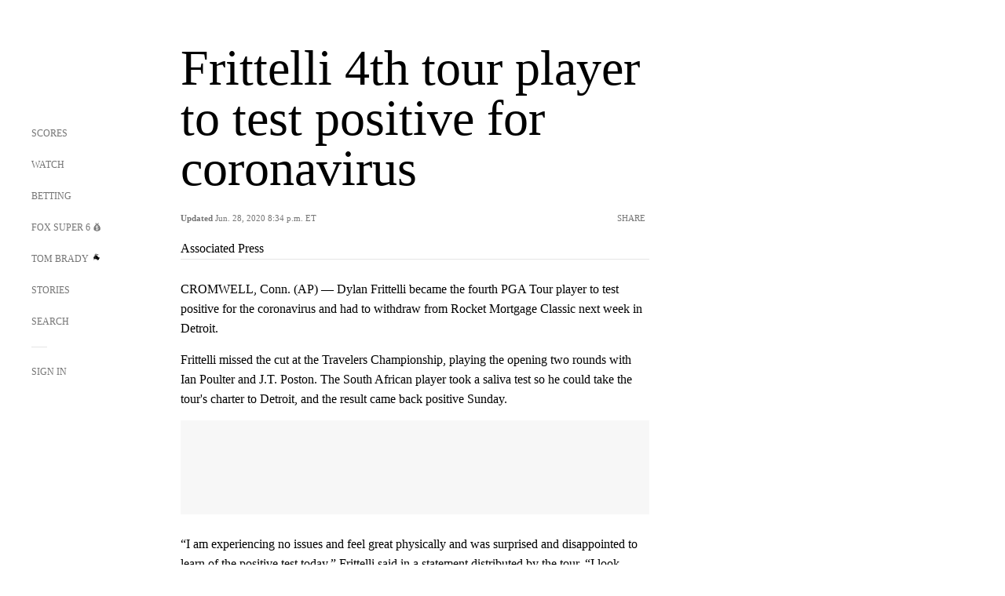

--- FILE ---
content_type: text/html;charset=utf-8
request_url: https://www.foxsports.com/articles/golf/frittelli-4th-tour-player-to-test-positive-for-coronavirus
body_size: 51977
content:
<!DOCTYPE html><html  lang="en-US" prefix="og: &quot;http://ogp.me/ns# fb: http://ogp.me/ns/fb#&quot;"><head><meta charset="UTF-8">
<meta name="viewport" content="width=device-width, initial-scale=1.0, maximum-scale=5.0, minimum-scale=1.0, user-scalable=yes">
<script type="importmap">{"imports":{"#entry":"/_nuxt/uF9dytqq.js"}}</script>
<title>Frittelli 4th tour player to test positive for coronavirus | FOX Sports</title>
<link rel="preconnect" href="https://statics.foxsports.com/static/orion/" crossorigin="anonymous">
<link rel="preconnect" href="https://fonts.googleapis.com" crossorigin="anonymous">
<link rel="preconnect" href="https://tags.tiqcdn.com/utag/foxcorp/fscom-main/prod/utag.js">
<link rel="preconnect" href="https://global.ketchcdn.com">
<link rel="preconnect" href="https://cdn.ketchjs.com">
<link rel="preconnect" href="https://www.google-analytics.com/analytics.js">
<link rel="preconnect" href="https://www.googletagmanager.com">
<link rel="preconnect" href="https://www.gstatic.com">
<link rel="preconnect" href="https://cdn.segment.com">
<script type="text/javascript" async>!function() {
            window.semaphore=window.semaphore || [],
            window.ketch=function() {
              window.semaphore.push(arguments)
            };
            var e=document.createElement("script");
            e.type="text/javascript",
            e.src="https://global.ketchcdn.com/web/v3/config/fds/fox_sports_web_fscom/boot.js",
            e.defer=e.async=!0,
            document.getElementsByTagName("head")[0].appendChild(e)
          }();</script>
<script type="text/javascript" async>(function(d, h){
            var apiKey = "d05807e0a0814e4fb0e91401ac0367d5"
            // TODO: Set a timeout in milliseconds for the anti-flicker.
            var timeout = 1000; 
            // Hides the page and loads the script. Shows page if script fails to load,
            // otherwise the script shows the page.
            var id = "amp-exp-css";
            try {
              if (!d.getElementById(id)) {
                var st = d.createElement("style");
                st.id = id;
                st.innerText = "* { visibility: hidden !important; background-image: none !important; }";
                h.appendChild(st);
                window.setTimeout(function () {st.remove()}, timeout);
                var sc = d.createElement("script");
                sc.src = "https://cdn.amplitude.com/script/"+apiKey+".experiment.js";
                sc.async = true;
                sc.onerror = function () {st.remove()};
                h.insertBefore(sc, d.currentScript || h.lastChild);
              }
            } catch {console.error(e)}
          })(document, document.head);</script>
<script src="//strike.fox.com/static/sports/display/loader.js" async data-hid="strike-script"></script>
<script type="text/javascript" async data-hid="heap">(function () {
        let t=0,s=50
        function x(d){if(localStorage.xid||t>10000){d();return}t+=s;setTimeout(()=>{x(d)},s)}
        x(() => {
          window.heap=window.heap||[],heap.load=function(e,t){window.heap.appid = e,
          window.heap.config = t = t ||
          {};var r=t.forceSSL||"https:"===document.location.protocol,a=document.createElement("script");
          a.type="text/javascript",a.async=!0,a.src=(r?"https:":"http:")+"//cdn.heapanalytics.com/js/heap-"+e+".js";
          var n=document.getElementsByTagName("script")[0];n.parentNode.insertBefore(a,n);
          for(var o=function(e){return function(){heap.push([e].concat(Array.prototype.slice.call(arguments, 0)))}},
          p=["addEventProperties","addUserProperties","clearEventProperties","identify","removeEventProperty","setEventProperties","track","unsetEventProperty"],
          c=0;c<p.length;c++)heap[p[c]]=o(p[c])};
          heap.load("479232849", {rewrite: function(props) {
              if (props.event_properties) {
                if (!props.event_properties.custom) {
                    props.event_properties.custom = {};
                }
                props.event_properties.custom = Object.assign({}, props.event_properties.custom, {original_user_id: heap.userId});
              }
              return props;
            }
          });
          var id=localStorage._WIS_userJWT && JSON.parse(localStorage._WIS_userJWT).item.profileId
          if(id){heap.identify(id)}
        })
      })()
    </script>
<link rel="stylesheet" href="https://fonts.googleapis.com/css?family=Open+Sans:400,400i,600,600i,700,700i,800,800i&display=swap" media="print" onload="this.onload=null;this.removeAttribute(&quot;media&quot;);">
<style>.nav-item-container[data-v-6cc44afe]{cursor:pointer}.nav-item-container .horizontal-nav-item[data-v-6cc44afe]{transition:color .15s ease-out}.nav-item-container .link-forward[data-v-6cc44afe]{height:20px;transition:transform .15s ease-out;width:20px}.nav-item-container:hover .horizontal-nav-item[data-v-6cc44afe]{color:#000}.nav-item-container:hover .link-forward[data-v-6cc44afe]{transform:translate(4px)}</style>
<style>.footer-title[data-v-1e8d06a1]{padding:0 0 15px;text-transform:uppercase}.footer-title[data-v-1e8d06a1],.item-title[data-v-1e8d06a1]{font-family:FANtastic-FOX-Cond;font-size:14px}</style>
<style>.footer-regions-columns[data-v-4f828922]{display:flex;justify-content:space-between;justify-self:end;padding:26px 0 0;width:100%}</style>
<style>.footer-region[data-v-0bde84a8]{border-top:1px solid rgba(5,5,5,.1)}</style>
<style>.personalized-newsletter-wrapper[data-v-45455246]{padding:20px 15px}.personalized-newsletter[data-v-45455246]{background:#0059b5;bottom:0;color:#fff;gap:20px;height:102px;left:0;padding:20px 15px;position:fixed;width:100vw;z-index:10}@media only screen and (max-width:767px){.personalized-newsletter[data-v-45455246]{flex-direction:row;flex-wrap:wrap;gap:12px;height:120px;width:auto}}.entities[data-v-45455246]{display:flex;flex-wrap:wrap;justify-content:center;max-width:130px}@media only screen and (max-width:767px){.entities[data-v-45455246]{flex:1 1 30%;max-width:80px;max-width:100px}}.details[data-v-45455246]{max-width:380px}@media only screen and (max-width:767px){.details[data-v-45455246]{flex:1 1 50%;max-width:100%}}.sign-up[data-v-45455246]{align-items:center;background:#000;border-radius:70px;display:flex;font-size:14px;gap:5px;height:30px;justify-content:center;padding:10px 20px;width:110px}@media only screen and (max-width:767px){.sign-up[data-v-45455246]{width:100%}}.title[data-v-45455246]{font-size:23px;margin-bottom:7.5px}@media only screen and (max-width:767px){.title[data-v-45455246]{font-size:14px}}.desc[data-v-45455246]{font-size:14px}@media only screen and (max-width:767px){.desc[data-v-45455246]{font-size:12px}}.image-logo-container[data-v-45455246]{background:linear-gradient(0deg,#0003,#0003),#0059b5;border:1px solid #000;border-radius:50%;box-sizing:border-box;height:51px;margin-left:-8px;overflow:hidden;padding:5px;width:51px}.image-logo-container img[data-v-45455246]{width:100%}@media only screen and (max-width:767px){.image-logo-container[data-v-45455246]{height:34px;width:34px}}.close-icon-white[data-v-45455246]{align-self:flex-start;display:flex;height:12px;opacity:.6;width:12px}@media only screen and (min-width:768px){.close-icon-white[data-v-45455246]{position:absolute;right:75px}}</style>
<style>.fscom-container.layout-article-content .ap-layout[data-v-bdcf8c76]{margin-left:auto;margin-right:auto;padding-left:0}</style>
<style>.no-padding[data-v-746446fd]{padding:0}.content-type-display[data-v-746446fd]{border-bottom:1px solid #e5e5e5;padding:15px 0 5px}.reactions-container[data-v-746446fd]{color:#0059b5;display:flex;font-weight:400;gap:10px}</style>
<style>.ar[data-v-cacb8665]{display:flex;grid-gap:15px;align-items:center;padding-bottom:20px;transition:all .3s}.ar.event-ar[data-v-cacb8665]{grid-gap:10px}.ar img.img-fluid[data-v-cacb8665]{border-radius:5px;height:auto;max-height:61px;min-width:108px;-o-object-fit:cover;object-fit:cover;transition:transform .3s ease}.ar .article-title[data-v-cacb8665],.ar h3[data-v-cacb8665]{padding:0;transition:all .3s}.ar:hover .article-title[data-v-cacb8665],.ar:hover h3[data-v-cacb8665]{color:#474747;text-decoration:underline}.carousel__slide[data-v-cacb8665],ul[data-v-cacb8665]{flex-direction:column}.carousel__slide[data-v-cacb8665]{justify-content:flex-start}</style>
<style>@media screen and (max-width:768px){.no-data-message[data-v-f6bfd3c1]{height:500px}}</style>
<style>.no-separator[data-v-5b59eb7a]{padding-left:0}.no-separator[data-v-5b59eb7a]:before{content:""}.feed-header-container[data-v-5b59eb7a]{color:#000;gap:16px;grid-template-columns:auto;grid-template-rows:16px auto 31px;height:auto;min-height:auto;position:relative}.feed-header-container .info-text[data-v-5b59eb7a]{align-self:center;color:#757575}</style>
<style>.f-l[data-v-c5a94214]{animation:pulsate-c5a94214 2s infinite both;transition:all .3s}@keyframes pulsate-c5a94214{0%,to{opacity:1}50%{opacity:.6}}</style>
<style>.interaction-bar-container[data-v-b4f021e6]{color:#0059b5;display:flex;font-weight:400;gap:10px}.interaction-bar-container .comments-container[data-v-b4f021e6]{align-items:center;border:1px solid #e5e5e5;border-radius:100px;box-sizing:border-box;display:flex;font-family:ProximaNova;font-size:12px;gap:3px;height:28px;padding:0 10px}</style>
<style>.contributor-accordion[data-v-2958d9fc]{align-items:center;border-bottom:1px solid #e5e5e5;cursor:pointer;display:flex;justify-content:space-between;margin-bottom:10px;padding-bottom:20px}.contributor-wrapper[data-v-2958d9fc]{justify-content:space-between;position:relative;width:100%}.article-contributors.is-acc .contributor-wrapper[data-v-2958d9fc]:after{background:#e5e5e5;bottom:0;content:"";display:block;height:1px;position:absolute;right:0;width:calc(100% - 46px)}.contributor-accordion-images[data-v-2958d9fc]{display:flex}.headshot-wrapper[data-v-2958d9fc]{background-color:#fff}.headshot-wrapper+.headshot-wrapper[data-v-2958d9fc]{margin-left:-15px}.is-collapsed[data-v-2958d9fc]{display:none}.button-favorite[data-v-2958d9fc]{background:transparent;border:none;height:36px;padding:0;width:36px}.button-favorite .favorite-star[data-v-2958d9fc]{height:20px;width:20px}.contributor-fav[data-v-2958d9fc]{align-items:center;display:flex}.contributor-wrapper[data-v-2958d9fc]:last-child:after{background:#e5e5e5;bottom:0;content:"";display:block;height:1px;position:absolute;right:0;width:100%!important}.add-contr[data-v-2958d9fc]{border-bottom:1px solid #e5e5e5}</style>
<style>.next-article-toast[data-v-a82f6483]{background:#fff;bottom:0;box-shadow:0 0 10px #00000026;height:84px;justify-content:center;left:0;padding:0 25px 10px;position:fixed;right:0;z-index:2}.next-article-toast .text[data-v-a82f6483]{padding-top:10px}.next-article-toast.adhesion-unit-present[data-v-a82f6483]{bottom:50px}img[data-v-a82f6483]{padding:20px 10px 0 0}.link-forward[data-v-a82f6483]{position:relative;right:2;top:35px}.title[data-v-a82f6483]{display:-webkit-box;overflow:hidden;-webkit-line-clamp:2;-webkit-box-orient:vertical}</style>
<style>.entity-fav-icon[data-v-5af20ebe]{margin-left:12px}</style>
<style>.external-comments-container[data-v-14082917]{overflow-x:scroll;position:relative;-ms-overflow-style:none;scrollbar-width:none}.external-comments-container[data-v-14082917]::-webkit-scrollbar{display:none}@media screen and (min-width:1024px){.external-comments-container[data-v-14082917]{max-width:647px}}.external-comments-overlay[data-v-14082917]{background:transparent;border:none;cursor:pointer;inset:0;padding:0;position:absolute;z-index:1}</style>
<link rel="stylesheet" href="/_nuxt/entry.DSPFf9Jp.css" crossorigin>
<link rel="stylesheet" href="/_nuxt/StoryBadge.CJLgiN5c.css" crossorigin>
<link rel="stylesheet" href="/_nuxt/filterSingleArticleProps.COzj8dLw.css" crossorigin>
<link rel="stylesheet" href="/_nuxt/NextArticleToast.DLvQdXFU.css" crossorigin>
<link rel="stylesheet" href="/_nuxt/TrendingArticles.DPccI0BZ.css" crossorigin>
<link rel="stylesheet" href="/_nuxt/carousel.DfvV8wSQ.css" crossorigin>
<link rel="preload" href="https://statics.foxsports.com/static/orion/fonts/fs-FANtastic-FOX/FS-FANtastic-FOX.woff2" as="font" crossorigin="anonymous">
<link rel="preload" href="https://statics.foxsports.com/static/orion/fonts/fs-FANtastic-FOX-Cond/FS-FANtastic-FOX-Cond.woff2" as="font" crossorigin="anonymous">
<link rel="preload" href="https://statics.foxsports.com/static/orion/fonts/haas/HaasGrotTextR-55Roman.otf" as="font" crossorigin="anonymous">
<link rel="preload" href="https://statics.foxsports.com/static/orion/fonts/proxima-nova/ProximaNova-Regular.otf" as="font" crossorigin="anonymous">
<link rel="preload" as="image" href="https://statics.foxsports.com/static/orion/images/defaults/story-card.jpg" imagesrcset="https://statics.foxsports.com/static/orion/images/defaults/story-card.jpg, https://statics.foxsports.com/static/orion/images/defaults/story-card.jpg 2x" media="(min-width: 1024px)">
<link rel="preload" as="image" href="https://statics.foxsports.com/static/orion/images/defaults/story-card.jpg" imagesrcset="https://statics.foxsports.com/static/orion/images/defaults/story-card.jpg, https://statics.foxsports.com/static/orion/images/defaults/story-card.jpg 2x" media="(min-width: 500px) and (max-width: 768px)">
<link rel="preload" as="image" href="https://statics.foxsports.com/static/orion/images/defaults/story-card.jpg" imagesrcset="https://statics.foxsports.com/static/orion/images/defaults/story-card.jpg, https://statics.foxsports.com/static/orion/images/defaults/story-card.jpg 2x" media="(min-width: 768px) and (max-width: 1023px)">
<link rel="preload" as="image" href="https://statics.foxsports.com/static/orion/images/defaults/story-card.jpg" imagesrcset="https://statics.foxsports.com/static/orion/images/defaults/story-card.jpg, https://statics.foxsports.com/static/orion/images/defaults/story-card.jpg 2x" media="(max-width: 499px)">
<link rel="modulepreload" as="script" crossorigin href="/_nuxt/uF9dytqq.js">
<link rel="modulepreload" as="script" crossorigin href="/_nuxt/UDLl1x7k.js">
<link rel="modulepreload" as="script" crossorigin href="/_nuxt/9EQj_YR7.js">
<link rel="modulepreload" as="script" crossorigin href="/_nuxt/DKfimjEE.js">
<link rel="modulepreload" as="script" crossorigin href="/_nuxt/B_9NSM9v.js">
<link rel="modulepreload" as="script" crossorigin href="/_nuxt/flpufBj8.js">
<link rel="modulepreload" as="script" crossorigin href="/_nuxt/ChG3eLJ9.js">
<link rel="modulepreload" as="script" crossorigin href="/_nuxt/BemOjWoH.js">
<link rel="modulepreload" as="script" crossorigin href="/_nuxt/LJT57rfc.js">
<link rel="modulepreload" as="script" crossorigin href="/_nuxt/8uEoLh64.js">
<link rel="modulepreload" as="script" crossorigin href="/_nuxt/DrOPTG0J.js">
<link rel="modulepreload" as="script" crossorigin href="/_nuxt/CPwDztP1.js">
<link rel="modulepreload" as="script" crossorigin href="/_nuxt/BylnaH6S.js">
<link rel="modulepreload" as="script" crossorigin href="/_nuxt/DDVMjp5N.js">
<link rel="modulepreload" as="script" crossorigin href="/_nuxt/DvMBCncC.js">
<link rel="modulepreload" as="script" crossorigin href="/_nuxt/C1IYjFJt.js">
<link rel="modulepreload" as="script" crossorigin href="/_nuxt/CCCUfbIX.js">
<link rel="modulepreload" as="script" crossorigin href="/_nuxt/N8-QomvG.js">
<link rel="modulepreload" as="script" crossorigin href="/_nuxt/BRmRQSeB.js">
<link rel="modulepreload" as="script" crossorigin href="/_nuxt/CPcgIbBu.js">
<link rel="modulepreload" as="script" crossorigin href="/_nuxt/B40iGseY.js">
<link rel="modulepreload" as="script" crossorigin href="/_nuxt/B62yTzzz.js">
<link rel="modulepreload" as="script" crossorigin href="/_nuxt/DxLoiGhy.js">
<link rel="modulepreload" as="script" crossorigin href="/_nuxt/BOVWJ5_K.js">
<link rel="modulepreload" as="script" crossorigin href="/_nuxt/OIdKG0IM.js">
<link rel="modulepreload" as="script" crossorigin href="/_nuxt/CSo1R0D2.js">
<link rel="modulepreload" as="script" crossorigin href="/_nuxt/Pq7N0dlD.js">
<link rel="modulepreload" as="script" crossorigin href="/_nuxt/C6oUdzTU.js">
<link rel="modulepreload" as="script" crossorigin href="/_nuxt/BBHjEFBg.js">
<link rel="modulepreload" as="script" crossorigin href="/_nuxt/CKucIgbB.js">
<link rel="modulepreload" as="script" crossorigin href="/_nuxt/D7AYH7Og.js">
<link rel="modulepreload" as="script" crossorigin href="/_nuxt/DxTm1C7a.js">
<script src="https://b2b-static.oddschecker.com/oc-widgets/oc-connect-widget/index.js" defer type="module" data-hid="fairplay"></script>
<script type="text/javascript" src="https://prod.fennec.atp.fox/js/fennec.js" defer></script>
<script src="https://statics.foxsports.com/static/orion/js/segment-analytics.js" defer data-hid="segment"></script>
<script src="https://statics.foxsports.com/static/orion/js/video-loader.js" defer data-hid="videoLoader"></script>
<link rel="dns-prefetch" href="https://cdn.heapanalytics.com">
<link rel="dns-prefetch" href="//static.chartbeat.com">
<link rel="dns-prefetch" href="https://prod.fennec.atp.fox/js/fennec.js">
<link rel="dns-prefetch" href="https://d2yyd1h5u9mauk.cloudfront.net">
<link rel="dns-prefetch" href="https://snippet.minute.ly">
<link rel="dns-prefetch" href="//player.fox.com">
<link rel="dns-prefetch" href="https://b.fssta.com">
<link rel="dns-prefetch" href="https://a57.foxsports.com">
<link rel="dns-prefetch" href="https://www.youtube.com">
<link rel="dns-prefetch" href="//strike.fox.com/static/sports">
<link rel="dns-prefetch" href="//cdn.taboola.com">
<link rel="dns-prefetch" href="//apv-launcher.minute.ly">
<link rel="dns-prefetch" href="https://apv-static.minute.ly">
<link rel="prefetch" as="style" crossorigin href="/_nuxt/VideoTags.BolR0GUa.css">
<link rel="prefetch" as="style" crossorigin href="/_nuxt/VideoPlaylistItem.DPbdiSSf.css">
<link rel="prefetch" as="script" crossorigin href="/_nuxt/B_L6sQYI.js">
<link rel="prefetch" as="script" crossorigin href="/_nuxt/goTRVQ9q.js">
<link rel="prefetch" as="script" crossorigin href="/_nuxt/Cvj6lyJR.js">
<link rel="prefetch" as="script" crossorigin href="/_nuxt/B0EffI4M.js">
<link rel="prefetch" as="script" crossorigin href="/_nuxt/CHJNrcc6.js">
<link rel="prefetch" as="script" crossorigin href="/_nuxt/UAxYFGYq.js">
<link rel="prefetch" as="script" crossorigin href="/_nuxt/DGjkoeYl.js">
<link rel="prefetch" as="script" crossorigin href="/_nuxt/DQa2BVRg.js">
<link rel="prefetch" as="script" crossorigin href="/_nuxt/cbcfn19W.js">
<link rel="prefetch" as="script" crossorigin href="/_nuxt/BlEeQn-_.js">
<link rel="prefetch" as="script" crossorigin href="/_nuxt/DlkvQl0i.js">
<link rel="prefetch" as="script" crossorigin href="/_nuxt/DZCrth6a.js">
<link rel="prefetch" as="style" crossorigin href="/_nuxt/event-player-pill.BBuFP1gU.css">
<link rel="prefetch" as="style" crossorigin href="/_nuxt/NewsPost.Dv77q0r9.css">
<link rel="prefetch" as="style" crossorigin href="/_nuxt/VideoFooterCarousel.B3k6ubie.css">
<link rel="prefetch" as="style" crossorigin href="/_nuxt/navService.BvBs5Vwi.css">
<link rel="prefetch" as="style" crossorigin href="/_nuxt/SecondaryNavigationContent.BlPmQdjq.css">
<link rel="prefetch" as="script" crossorigin href="/_nuxt/DDSd1g-B.js">
<link rel="prefetch" as="script" crossorigin href="/_nuxt/DBUfcOqV.js">
<link rel="prefetch" as="script" crossorigin href="/_nuxt/CzICVTPq.js">
<link rel="prefetch" as="script" crossorigin href="/_nuxt/BqJVEzGB.js">
<link rel="prefetch" as="script" crossorigin href="/_nuxt/iCfYwmyf.js">
<link rel="prefetch" as="script" crossorigin href="/_nuxt/BA6oEyIu.js">
<link rel="prefetch" as="script" crossorigin href="/_nuxt/BP0WAZda.js">
<link rel="prefetch" as="script" crossorigin href="/_nuxt/DWdhdNEn.js">
<link rel="prefetch" as="script" crossorigin href="/_nuxt/B9csEMMa.js">
<link rel="prefetch" as="script" crossorigin href="/_nuxt/B8L3eyHv.js">
<link rel="prefetch" as="script" crossorigin href="/_nuxt/By_9kbMl.js">
<link rel="prefetch" as="script" crossorigin href="/_nuxt/DuO3R9gQ.js">
<link rel="prefetch" as="script" crossorigin href="/_nuxt/B7L_cy1_.js">
<link rel="prefetch" as="script" crossorigin href="/_nuxt/DN--Sact.js">
<link rel="prefetch" as="script" crossorigin href="/_nuxt/CiZ8yY5j.js">
<link rel="prefetch" as="script" crossorigin href="/_nuxt/CptzKmlz.js">
<link rel="prefetch" as="script" crossorigin href="/_nuxt/CM7fF6YE.js">
<link rel="prefetch" as="script" crossorigin href="/_nuxt/DBhpVf5L.js">
<link rel="prefetch" as="script" crossorigin href="/_nuxt/C46SbgZN.js">
<link rel="prefetch" as="script" crossorigin href="/_nuxt/BDvncwkP.js">
<link rel="prefetch" as="script" crossorigin href="/_nuxt/BXXBQYRs.js">
<link rel="prefetch" as="script" crossorigin href="/_nuxt/W1xi6m-g.js">
<link rel="prefetch" as="script" crossorigin href="/_nuxt/BLU51144.js">
<link rel="prefetch" as="script" crossorigin href="/_nuxt/CJBzltZI.js">
<link rel="prefetch" as="script" crossorigin href="/_nuxt/CGGwF5II.js">
<link rel="prefetch" as="script" crossorigin href="/_nuxt/DwCRWsfP.js">
<link rel="prefetch" as="script" crossorigin href="/_nuxt/B-zNxOhj.js">
<link rel="prefetch" as="script" crossorigin href="/_nuxt/zbChqe46.js">
<link rel="prefetch" as="script" crossorigin href="/_nuxt/i4SwtdXG.js">
<link rel="prefetch" as="script" crossorigin href="/_nuxt/BIhd1HD_.js">
<link rel="prefetch" as="script" crossorigin href="/_nuxt/CPqVAgrY.js">
<link rel="prefetch" as="script" crossorigin href="/_nuxt/ChjWH6Zp.js">
<link rel="prefetch" as="script" crossorigin href="/_nuxt/CqqG08aw.js">
<link rel="prefetch" as="script" crossorigin href="/_nuxt/BLPk-hnI.js">
<link rel="prefetch" as="script" crossorigin href="/_nuxt/D31R2Umi.js">
<link rel="prefetch" as="script" crossorigin href="/_nuxt/CT9bQIw6.js">
<link rel="prefetch" as="script" crossorigin href="/_nuxt/oVscPNHT.js">
<link rel="prefetch" as="script" crossorigin href="/_nuxt/BgpjVBC_.js">
<link rel="prefetch" as="script" crossorigin href="/_nuxt/Byd4bgoO.js">
<link rel="prefetch" as="script" crossorigin href="/_nuxt/CVJ9AKwz.js">
<link rel="prefetch" as="script" crossorigin href="/_nuxt/3fCBDSBr.js">
<link rel="prefetch" as="script" crossorigin href="/_nuxt/EIstahwy.js">
<link rel="prefetch" as="script" crossorigin href="/_nuxt/DlJwQ9E4.js">
<link rel="prefetch" as="script" crossorigin href="/_nuxt/CRxdDjmM.js">
<link rel="prefetch" as="script" crossorigin href="/_nuxt/BHHmyx31.js">
<link rel="prefetch" as="script" crossorigin href="/_nuxt/aUTN9F48.js">
<link rel="prefetch" as="script" crossorigin href="/_nuxt/qykjrl_c.js">
<link rel="prefetch" as="script" crossorigin href="/_nuxt/DiCL1EVL.js">
<link rel="prefetch" as="script" crossorigin href="/_nuxt/X8MXzexR.js">
<link rel="prefetch" as="script" crossorigin href="/_nuxt/Bql5Fv0o.js">
<link rel="prefetch" as="script" crossorigin href="/_nuxt/90hM1iiA.js">
<link rel="prefetch" as="script" crossorigin href="/_nuxt/B0Z0cSNO.js">
<link rel="prefetch" as="script" crossorigin href="/_nuxt/F4YxWZqG.js">
<link rel="prefetch" as="script" crossorigin href="/_nuxt/DxlpCEy4.js">
<link rel="prefetch" as="script" crossorigin href="/_nuxt/aewH-ILO.js">
<link rel="prefetch" as="script" crossorigin href="/_nuxt/B8W03q_o.js">
<link rel="prefetch" as="script" crossorigin href="/_nuxt/BrBbAmBs.js">
<link rel="prefetch" as="script" crossorigin href="/_nuxt/2uwKOTP8.js">
<link rel="prefetch" as="script" crossorigin href="/_nuxt/C1dzas1m.js">
<link rel="prefetch" as="script" crossorigin href="/_nuxt/Dwp0Ba1p.js">
<link rel="prefetch" as="script" crossorigin href="/_nuxt/36skOmO6.js">
<link rel="prefetch" as="script" crossorigin href="/_nuxt/BWhUnIRx.js">
<link rel="prefetch" as="script" crossorigin href="/_nuxt/D0CEoi_H.js">
<link rel="prefetch" as="script" crossorigin href="/_nuxt/BDS0YSdK.js">
<link rel="prefetch" as="script" crossorigin href="/_nuxt/CB9JAQ57.js">
<link rel="prefetch" as="script" crossorigin href="/_nuxt/B-o8qXbS.js">
<link rel="prefetch" as="script" crossorigin href="/_nuxt/DCrNZysY.js">
<link rel="prefetch" as="style" crossorigin href="/_nuxt/LeaguePage.DHo0CRNx.css">
<link rel="prefetch" as="style" crossorigin href="/_nuxt/ExpandedView.CX7mx7CA.css">
<link rel="prefetch" as="style" crossorigin href="/_nuxt/Bracket.ByBgTwwT.css">
<link rel="prefetch" as="script" crossorigin href="/_nuxt/spDMAIbX.js">
<link rel="prefetch" as="script" crossorigin href="/_nuxt/B3poqJ-H.js">
<link rel="prefetch" as="script" crossorigin href="/_nuxt/DlAE6SYT.js">
<link rel="prefetch" as="script" crossorigin href="/_nuxt/oyJBWrI6.js">
<link rel="prefetch" as="script" crossorigin href="/_nuxt/BlcW9bxx.js">
<link rel="prefetch" as="script" crossorigin href="/_nuxt/BQPlny2J.js">
<link rel="prefetch" as="script" crossorigin href="/_nuxt/i202b--O.js">
<link rel="prefetch" as="script" crossorigin href="/_nuxt/1lAdd_8f.js">
<link rel="prefetch" as="script" crossorigin href="/_nuxt/aI6VOrRg.js">
<link rel="prefetch" as="script" crossorigin href="/_nuxt/D73vHhw8.js">
<link rel="prefetch" as="script" crossorigin href="/_nuxt/D__6wWzB.js">
<link rel="prefetch" as="style" crossorigin href="/_nuxt/scores-page._PwDqn9X.css">
<link rel="prefetch" as="script" crossorigin href="/_nuxt/DS3_Oljs.js">
<link rel="prefetch" as="script" crossorigin href="/_nuxt/Bj0Pt1Pn.js">
<link rel="prefetch" as="script" crossorigin href="/_nuxt/DIMaGPR1.js">
<link rel="prefetch" as="script" crossorigin href="/_nuxt/DHK5GWaJ.js">
<link rel="prefetch" as="script" crossorigin href="/_nuxt/H0tCiLnH.js">
<link rel="prefetch" as="script" crossorigin href="/_nuxt/BZ_3EK2d.js">
<link rel="prefetch" as="script" crossorigin href="/_nuxt/CGDEzLM5.js">
<link rel="prefetch" as="script" crossorigin href="/_nuxt/v-totZN6.js">
<link rel="prefetch" as="script" crossorigin href="/_nuxt/BsmB2GAz.js">
<link rel="prefetch" as="script" crossorigin href="/_nuxt/X-BxfUY3.js">
<link rel="prefetch" as="script" crossorigin href="/_nuxt/DUyuPxH3.js">
<link rel="prefetch" as="script" crossorigin href="/_nuxt/Duz-7u6E.js">
<link rel="prefetch" as="script" crossorigin href="/_nuxt/CoSIj2IQ.js">
<link rel="prefetch" as="script" crossorigin href="/_nuxt/DG96JBZc.js">
<link rel="prefetch" as="style" crossorigin href="/_nuxt/EventPage.8en7I9F_.css">
<link rel="prefetch" as="script" crossorigin href="/_nuxt/hVGZ1VYu.js">
<link rel="prefetch" as="script" crossorigin href="/_nuxt/Dy5VeddH.js">
<link rel="prefetch" as="script" crossorigin href="/_nuxt/CE119TSl.js">
<link rel="prefetch" as="script" crossorigin href="/_nuxt/C-1G9FS8.js">
<link rel="prefetch" as="script" crossorigin href="/_nuxt/BxYM8Hqy.js">
<link rel="prefetch" as="script" crossorigin href="/_nuxt/CNQmKah7.js">
<link rel="prefetch" as="script" crossorigin href="/_nuxt/ClwFfVbA.js">
<link rel="prefetch" as="script" crossorigin href="/_nuxt/5HYSz8z2.js">
<link rel="prefetch" as="script" crossorigin href="/_nuxt/De8x644P.js">
<link rel="prefetch" as="script" crossorigin href="/_nuxt/Tx1iXb-L.js">
<link rel="prefetch" as="script" crossorigin href="/_nuxt/D5-IWO6e.js">
<link rel="prefetch" as="script" crossorigin href="/_nuxt/CDummHjN.js">
<link rel="prefetch" as="style" crossorigin href="/_nuxt/GolfScorecard.ZP5qeE3P.css">
<link rel="prefetch" as="script" crossorigin href="/_nuxt/D8TczEap.js">
<link rel="prefetch" as="style" crossorigin href="/_nuxt/PressPassLayout.BDGs0WvY.css">
<link rel="prefetch" as="script" crossorigin href="/_nuxt/BImZeXP9.js">
<link rel="prefetch" as="script" crossorigin href="/_nuxt/b81LXJ2A.js">
<link rel="prefetch" as="script" crossorigin href="/_nuxt/BgsAn3KO.js">
<link rel="prefetch" as="script" crossorigin href="/_nuxt/CljaJdyr.js">
<link rel="prefetch" as="script" crossorigin href="/_nuxt/DXkJdcUE.js">
<link rel="prefetch" as="script" crossorigin href="/_nuxt/C_HipjBA.js">
<link rel="prefetch" as="script" crossorigin href="/_nuxt/rjvMKfaX.js">
<link rel="prefetch" as="style" crossorigin href="/_nuxt/WebViewSocial.ntOc5eCc.css">
<link rel="prefetch" as="script" crossorigin href="/_nuxt/BS13BcbV.js">
<link rel="prefetch" as="script" crossorigin href="/_nuxt/DovXq3Nf.js">
<link rel="prefetch" as="script" crossorigin href="/_nuxt/Xv7r7ONY.js">
<link rel="prefetch" as="script" crossorigin href="/_nuxt/C-NX93px.js">
<link rel="prefetch" as="script" crossorigin href="/_nuxt/wX5FT-EC.js">
<link rel="prefetch" as="script" crossorigin href="/_nuxt/CgUuMd-F.js">
<link rel="prefetch" as="script" crossorigin href="/_nuxt/DcKRcojk.js">
<link rel="prefetch" as="script" crossorigin href="/_nuxt/D5enTiuu.js">
<link rel="prefetch" as="script" crossorigin href="/_nuxt/BZgIVDb3.js">
<link rel="prefetch" as="script" crossorigin href="/_nuxt/W6iKoDBF.js">
<link rel="prefetch" as="script" crossorigin href="/_nuxt/BJlUqlew.js">
<link rel="prefetch" as="script" crossorigin href="/_nuxt/Bh9GulPD.js">
<link rel="prefetch" as="style" crossorigin href="/_nuxt/Super6.DEFxfjw3.css">
<link rel="prefetch" as="style" crossorigin href="/_nuxt/super6NavService.DDcNB3nq.css">
<link rel="prefetch" as="script" crossorigin href="/_nuxt/D7m3x6f6.js">
<link rel="prefetch" as="script" crossorigin href="/_nuxt/DLR09ZEH.js">
<link rel="prefetch" as="script" crossorigin href="/_nuxt/B4zVjd92.js">
<link rel="prefetch" as="script" crossorigin href="/_nuxt/C4qt7s6L.js">
<link rel="prefetch" as="script" crossorigin href="/_nuxt/wbom_Yf8.js">
<link rel="prefetch" as="script" crossorigin href="/_nuxt/DpHegkxM.js">
<link rel="prefetch" as="script" crossorigin href="/_nuxt/k5OOftPZ.js">
<link rel="prefetch" as="script" crossorigin href="/_nuxt/DJaQ-sFs.js">
<link rel="prefetch" as="style" crossorigin href="/_nuxt/MyPicks.hDBwvZdv.css">
<link rel="prefetch" as="style" crossorigin href="/_nuxt/RangeInput.DXsnbpIa.css">
<link rel="prefetch" as="script" crossorigin href="/_nuxt/C_TpddW8.js">
<link rel="prefetch" as="script" crossorigin href="/_nuxt/CMzc-pVB.js">
<link rel="prefetch" as="script" crossorigin href="/_nuxt/BSJe3SvG.js">
<link rel="prefetch" as="script" crossorigin href="/_nuxt/WmlI43tH.js">
<link rel="prefetch" as="script" crossorigin href="/_nuxt/fA4FEhYu.js">
<link rel="prefetch" as="style" crossorigin href="/_nuxt/VideoContainer.D-41S7cZ.css">
<link rel="prefetch" as="script" crossorigin href="/_nuxt/BNuGOvqR.js">
<link rel="prefetch" as="script" crossorigin href="/_nuxt/BHYR_Fyx.js">
<link rel="prefetch" as="script" crossorigin href="/_nuxt/CjF18RFH.js">
<link rel="prefetch" as="script" crossorigin href="/_nuxt/BEWKq_qq.js">
<link rel="prefetch" as="script" crossorigin href="/_nuxt/NxbUKA8W.js">
<link rel="prefetch" as="script" crossorigin href="/_nuxt/Dc4CSSqT.js">
<link rel="prefetch" as="script" crossorigin href="/_nuxt/DU1W8u8E.js">
<link rel="prefetch" as="script" crossorigin href="/_nuxt/B1Iezcyh.js">
<link rel="prefetch" as="script" crossorigin href="/_nuxt/1vHs5x6H.js">
<link rel="prefetch" as="script" crossorigin href="/_nuxt/VZz937bd.js">
<link rel="prefetch" as="script" crossorigin href="/_nuxt/ucX1OjGa.js">
<link rel="prefetch" as="script" crossorigin href="/_nuxt/CWrVaMsE.js">
<link rel="prefetch" as="script" crossorigin href="/_nuxt/BjYQNlAO.js">
<link rel="prefetch" as="script" crossorigin href="/_nuxt/CTahL6Jt.js">
<link rel="prefetch" as="script" crossorigin href="/_nuxt/sptGkP0t.js">
<link rel="prefetch" as="script" crossorigin href="/_nuxt/ayeYEYi-.js">
<link rel="prefetch" as="script" crossorigin href="/_nuxt/BEoVusjn.js">
<link rel="prefetch" as="script" crossorigin href="/_nuxt/Ci5RFMhz.js">
<link rel="prefetch" as="script" crossorigin href="/_nuxt/fvNRImG-.js">
<link rel="prefetch" as="script" crossorigin href="/_nuxt/D4glGjRv.js">
<link rel="prefetch" as="script" crossorigin href="/_nuxt/B22foRNZ.js">
<link rel="prefetch" as="script" crossorigin href="/_nuxt/4tUb0uum.js">
<link rel="prefetch" as="script" crossorigin href="/_nuxt/COCX4ZGr.js">
<link rel="prefetch" as="script" crossorigin href="/_nuxt/gPm1QUlI.js">
<link rel="prefetch" as="script" crossorigin href="/_nuxt/Cyv_fRJG.js">
<link rel="prefetch" as="script" crossorigin href="/_nuxt/jHNp47MZ.js">
<link rel="prefetch" as="script" crossorigin href="/_nuxt/DbAYoome.js">
<link rel="prefetch" as="script" crossorigin href="/_nuxt/Ch7D6eCY.js">
<link rel="prefetch" as="script" crossorigin href="/_nuxt/pwCi2qYV.js">
<link rel="prefetch" as="style" crossorigin href="/_nuxt/FullWidthImage.BheUqYot.css">
<link rel="prefetch" as="script" crossorigin href="/_nuxt/tVHmJqhG.js">
<link rel="prefetch" as="script" crossorigin href="/_nuxt/bod5xuU_.js">
<link rel="prefetch" as="script" crossorigin href="/_nuxt/ByysN195.js">
<link rel="prefetch" as="script" crossorigin href="/_nuxt/DE6CY-Gm.js">
<link rel="prefetch" as="script" crossorigin href="/_nuxt/BarLpH3C.js">
<link rel="prefetch" as="script" crossorigin href="/_nuxt/C6F9aDj0.js">
<link rel="prefetch" as="script" crossorigin href="/_nuxt/b0a9q6Oa.js">
<link rel="prefetch" as="script" crossorigin href="/_nuxt/CfEL7IRh.js">
<link rel="prefetch" as="script" crossorigin href="/_nuxt/CPQMhUo2.js">
<link rel="prefetch" as="script" crossorigin href="/_nuxt/D5UenVDm.js">
<link rel="prefetch" as="script" crossorigin href="/_nuxt/BI4N630M.js">
<link rel="prefetch" as="script" crossorigin href="/_nuxt/EWP6r2Bb.js">
<link rel="prefetch" as="script" crossorigin href="/_nuxt/DyVfEnlN.js">
<link rel="prefetch" as="script" crossorigin href="/_nuxt/B0gJCexq.js">
<link rel="prefetch" as="script" crossorigin href="/_nuxt/BXZqzQOm.js">
<link rel="prefetch" as="script" crossorigin href="/_nuxt/DP8uuLpV.js">
<link rel="prefetch" as="script" crossorigin href="/_nuxt/G5jjXBs-.js">
<link rel="prefetch" as="script" crossorigin href="/_nuxt/B2Yrsars.js">
<link rel="prefetch" as="script" crossorigin href="/_nuxt/B7pwuT6O.js">
<link rel="prefetch" as="script" crossorigin href="/_nuxt/CBFhFG42.js">
<link rel="prefetch" as="script" crossorigin href="/_nuxt/B4muh9So.js">
<link rel="prefetch" as="script" crossorigin href="/_nuxt/Ca9Tnj-s.js">
<link rel="prefetch" as="script" crossorigin href="/_nuxt/9lZK2x7f.js">
<meta http-equiv="X-UA-Compatible" content="IE=edge,chrome=1">
<meta http-equiv="Content-Security-Policy" content="upgrade-insecure-requests">
<meta name="format-detection" content="telephone=no">
<meta name="mobile-web-app-capable" content="yes">
<meta name="apple-mobile-web-app-status-bar-style" content="black">
<meta name="msapplication-TileColor" content="#ffffff">
<meta name="theme-color" content="#ffffff">
<meta property="fb:pages" content="112638779551">
<link rel="apple-touch-icon" sizes="180x180" href="/apple-touch-icon.png">
<link rel="icon" href="/favicon.svg">
<link rel="icon" type="image/png" sizes="32x32" href="/favicon-32x32.png">
<link rel="icon" type="image/png" sizes="16x16" href="/favicon-16x16.png">
<link rel="manifest" href="/manifest.webmanifest" crossorigin="use-credentials">
<link rel="mask-icon" href="/safari-pinned-tab.svg" color="#454545">
<link rel="publisher" href="https://plus.google.com/+foxsports">
<link rel="stylesheet preload" as="style" type="text/css" href="https://statics.foxsports.com/static/orion/css/story.min.css">
<link rel="canonical" href="https://www.foxsports.com/articles/golf/frittelli-4th-tour-player-to-test-positive-for-coronavirus">
<link rel="alternate" href="android-app://com.foxsports.android/fsapp/sport/stories/golf/frittelli-4th-tour-player-to-test-positive-for-coronavirus">
<script type="text/javascript" data-hid="ad-settings">window.adSettings = {"strike":{"pageTypeDict":{"super-6-webview":"super-6","team-index":"team","boxscore-updated-url":"event","shows":"show","special-event-page-subnav":"special-event","special-event-page":"special-event","live-channel":"watch","league-stats":"league","results":"event","watch-replay":"watch","subleague-futures":"league","event-schedule":"watch","scores-scorespath":"scores","betting-page":"odds","static":"homepage","watch-vertical-videoId":"watch","super-6-contest-view-entry":"super-6","league":"league","special-event-one-off-page":"topic","index":"homepage","super-6-home":"super-6","article":"story","racetrax":"event","show-replays":"watch","golfScorecard":"event","live-blog-category-canonical":"story","subleague":"league","foxsuper6widget":"super-6","personalities":"personality","fan-guide-webview":"special-event","league-futures":"league","video":"watch","replays":"watch","showsPage":"show","watchShows":"watch","live":"watch","scores-scorespath-subleague":"scores","soccer-leagues":"league","team-futures":"team","golf-boxscore":"event","watch-vertical-video-id":"watch","personalitiesPage":"personality","player-index":"athlete","odds-page":"odds","special-event-page-clean-subnav":"special-event","topics":"topic","all-articles":"story","special-event-page-clean-subview":"special-event","boxscore":"event","ap-article":"story","team-subnav":"team","player-subnav":"athlete","subleague-stats":"league","podcasts":"show","special-event-page-subview":"special-event","special-event-page-clean":"special-event","super-6-contest":"super-6","super-6-overall-view":"super-6","topics-topic":"topic","stories-cat":"story","videoVanityUrl":"watch"},"adhesionUnit":{"iosAdUnitTablet":"","androidAdUnitTablet":"","minutesToReEnable":10,"androidAdUnitMobile":"","blacklist":{"urls":["/big-noon-kickoff-experience","/instant-access","/provider/register","/newsletter","/mobile","/rss-feeds","/privacy-policy","/terms-of-use","/closed-captioning","/ppv-terms-of-use","/fox-super-6-how-to-play","/draftkings-pick-6-terms","/usfl-app","/about-cleatus-ai","/profile-updates","/2024-ufl-super-6-challenge-official-rules","/our-commitment-responsible-gambling","/recordkeeping","/end-user-license-agreement","/2025-liv-golf-miami-super-6-challenge-official-rules","/draftkings-osb-terms","/2024-nfl-network-international-super-6-challenge-official-rules","/big-noon-kickoff-5k-sweepstakes","/alaska-airlines","/draftkings-daily-fantasy-sports-terms","/draftkings-sportsbook-terms","/pp-test-3","/usfl-application-end-user-license-agreement","/whats-new","/find-fs1-on-your-tv"],"pageTypes":["super-6"]},"disabled":false,"iosAdUnitMobile":"","webAdUnitTablet":"adh","webAdUnitMobile":"adh","webAdUnitDesktop":"adh"},"channelName":"fsp","placements":{"news":{"webAdUnitTablet":"lb{index}","webAdUnitMobile":"ban{index}","webAdUnitDesktop":"ban{index}","frequency":5},"scores":{"mobileChipsPerRow":1,"chipsPerRow":3,"leagueOffset":1,"topFrequency":2,"eventChipsPerRow":2,"webAdUnitTablet":"lb{index}","webAdUnitMobile":"ban{index}","webAdUnitDesktop":"lb{index}","frequency":4},"videos":{"webAdUnitTablet":"lb{index}","webAdUnitMobile":"ban{index}","webAdUnitDesktop":"ban{index}","frequency":5},"recap":{"webAdUnitTablet":"lb{index}","webAdUnitMobile":"ban{index}","webAdUnitDesktop":"ban{index}"},"poll":{"adTimerSeconds":7},"article":{"right-rail":{"disabled":true,"webAdUnitTablet":"ban1","webAdUnitMobile":"ban1","webAdUnitDesktop":"ban1"},"body":{"numOfAds":20,"startIndex":1,"niva":{"startIndex":12,"webAdUnitTablet":"nivalb","webAdUnitMobile":"nivaban","webAdUnitDesktop":"nivaban"},"minCharCount":170,"webAdUnitTablet":"lb{index}","webAdUnitMobile":"ban{index}","webAdUnitDesktop":"ban{index}","frequency":4}},"replays":{"webAdUnitTablet":"lb{index}","webAdUnitMobile":"ban{index}","webAdUnitDesktop":"ban{index}","frequency":5},"feed":{"webAdUnitTablet":"lb{index}","webAdUnitMobile":"ban{index}","webAdUnitDesktop":"ban{index}"},"league-scores":{"mobileChipsPerRow":1,"chipsPerRow":3,"leagueOffset":1,"eventChipsPerRow":2,"webAdUnitTablet":"lb{index}","webAdUnitMobile":"ban{index}","webAdUnitDesktop":"ban{index}","frequency":4},"odds":{"numOfAds":2,"startIndex":0,"webAdUnitTablet":"lb{index}","webAdUnitMobile":"ban{index}","webAdUnitDesktop":"ban{index}","frequency":2},"live-blog":{"right-rail":{"disabled":true,"webAdUnitTablet":"ban1","webAdUnitMobile":"ban1","webAdUnitDesktop":"ban1"},"body":{"numOfAds":20,"startIndex":0,"niva":{"startIndex":4,"webAdUnitTablet":"nivalb","webAdUnitMobile":"nivaban","webAdUnitDesktop":"nivaban"},"intro":{"startIndex":1,"webAdUnitTablet":"lb1","webAdUnitMobile":"ban1","webAdUnitDesktop":"ban1"},"webAdUnitTablet":"lb{index}","webAdUnitMobile":"ban{index}","webAdUnitDesktop":"ban{index}","frequency":3}},"event":{"webAdUnitTablet":"lb{index}","webAdUnitMobile":"ban{index}","webAdUnitDesktop":"ban{index}"},"sfvod":{"webAdUnitTablet":"lb{index}","webAdUnitMobile":"ban{index}","webAdUnitDesktop":"ban{index}","frequency":5},"matchup":{"webAdUnitTablet":"lb{index}","webAdUnitMobile":"ban{index}","webAdUnitDesktop":"ban{index}"}},"scriptSrc":"//strike.fox.com/static/sports/display/loader.js"}}</script>
<script type="application/ld+json" defer>{"@context":"https://schema.org","@type":"NewsArticle","headline":"Frittelli 4th tour player to test positive for coronavirus","speakable":{"@type":"SpeakableSpecification","xpath":["/html/head/title","/html/head/meta[@name='description']/@content"],"url":"https://www.foxsports.com/articles/golf/frittelli-4th-tour-player-to-test-positive-for-coronavirus"},"articleBody":"CROMWELL, Conn. (AP) — Dylan Frittelli became the fourth PGA Tour player to test positive for the coronavirus and had to withdraw from Rocket Mortgage Classic next week in Detroit. Frittelli missed the cut at the Travelers Championship, playing the opening two rounds with Ian Poulter and J.T. Poston. The South African player took a saliva test so he could take the tour's charter to Detroit, and the result came back positive Sunday. “I am experiencing no issues and feel great physically and was surprised and disappointed to learn of the positive test today,” Frittelli said in a statement distributed by the tour. “I look forward to getting back on tour once it's safe to do so.\" After conducting contact tracing, the tour said its medical advisors are not recommending additional testing at this time. Four players and two caddies have tested positive for the coronavirus since the tour returned to competition three weeks ago with tournaments in Fort Worth, Texas; Hilton Head Island, South Carolina; and Connecticut. Nick Watney received a positive test before his second round at Hilton Head, while Cameron Champ tested positive before the Travelers Championship and Denny McCarthy after his first round at the TPC River Highlands. In addition, caddies for Graeme McDowell and Brooks Koepka tested positive. That led to the withdrawals of McDowell, Koepka and Chase Koepka, the younger brother of the four-time major champion. Bud Cauley also withdrew after playing the opening round with McCarthy, all to be safe.","image":[{"@type":"ImageObject","url":"https://a57.foxsports.com/statics.foxsports.com/static/orion/images/defaults/1280/1280/story-card.jpg?ve=1&tl=1","width":1280,"height":1280},{"@type":"ImageObject","url":"https://a57.foxsports.com/statics.foxsports.com/static/orion/images/defaults/1280/960/story-card.jpg?ve=1&tl=1","width":1280,"height":960},{"@type":"ImageObject","url":"https://a57.foxsports.com/statics.foxsports.com/static/orion/images/defaults/1280/720/story-card.jpg?ve=1&tl=1","width":1280,"height":720}],"datePublished":"2020-06-28T20:34:51-04:00","dateModified":"2020-06-28T20:34:54-04:00","mainEntityOfPage":{"@type":"WebPage","@id":"https://www.foxsports.com/articles/golf/frittelli-4th-tour-player-to-test-positive-for-coronavirus"},"author":"","publisher":{"@type":"Organization","name":"FOX Sports","logo":{"@type":"ImageObject","url":"https://b.fssta.com/uploads/application/fscom/fox-sports-logo-black.vresize.112.112.medium.0.png","width":112,"height":112}}}</script>
<script type="text/javascript" defer data-hid="freewheel">
      (function(h,o,u,n,d,cb) {
        h.fwAdsSettings=JSON.parse('{"playThreshold":0.3,"caidList":{"soccer":"SoccerNIVA1","mlb":"MLBNIVA1","nfl":"NFLNIVA1","nascar":"NascarNIVA1","cbk":"CBBNIVA1","cfb":"CFBNIVA1"},"serverURL":"https://7e14d.v.fwmrm.net/ad/p/1","caid":"ROSNIVA1","slau":"Video_Pre-Roll_NIVA","siteSectionId":"fsapp/webdesktop/vod/videopage","nw":516429,"sdkSrc":"https://mssl.fwmrm.net/libs/adm/6.55.0/AdManager.js","sfid":15250384,"prof":"516429:niva_foxsports_webdesktop_vod","afid":359947445,"platforms":{"iPhone":{"siteSectionId":"fsapp/ioshandheld/vod/videopage","prof":"516429:niva_foxsports_ioshandheld_vod"},"androidTablet":{"siteSectionId":"fsapp/androidtablet/vod/videopage","prof":"516429:niva_foxsports_androidtablet_vod"},"web":{"siteSectionId":"fsapp/webdesktop/vod/videopage","prof":"516429:niva_foxsports_webdesktop_vod"},"iPad":{"siteSectionId":"fsapp/iostablet/vod/videopage","prof":"516429:niva_foxsports_iostablet_vod"},"Android":{"siteSectionId":"fsapp/androidhandheld/vod/videopage","prof":"516429:niva_foxsports_androidhandheld_vod"}},"disableAutoplay":false}')
        h=h[d]=h[d]||{q:[],onReady:function(c){h.q.push(c)}}
        d=o.createElement(u);d.src=n;
        n=o.getElementsByTagName(u)[0];n.parentNode.insertBefore(d,n)
      })(window,document,'script','https://statics.foxsports.com/static/orion/js/freewheel-ads.js','fwAds_client_script')
      </script>
<script data-hid="strike-setup">
          (function () {
            window.foxstrike = window.foxstrike || {};
            window.foxstrike.cmd = window.foxstrike.cmd || [];
          })();
        </script>
<meta name="fs-analytics" content="analytics" fs-prop="analytics" segment-api-key="nZKOCs4zQ7sYYrXWnMX12o0ZzMijA5Yj" account="foxsports" allow-geo="0" utaglib-path="https://tags.tiqcdn.com/utag/foxcorp/fscom-main/prod/utag.js" build-version="v753" us-privacy="1---" category="stories:golf" landing-name="Articles Page Landing" page-name="fscom:stories:golf:frittelli-4th-tour-player-to-test-positive-for-coronavirus" page-type="stories:articles" seg-page-name="fscom:stories:golf:frittelli-4th-tour-player-to-test-positive-for-coronavirus" content_entity_uri="league:golf/pga/league/1,athlete:golf/all/athletes/3697,athlete:golf/all/athletes/10050,athlete:golf/all/athletes/10678,athlete:golf/all/athletes/591,athlete:golf/all/athletes/377,athlete:golf/all/athletes/3697,athlete:golf/all/athletes/10461,athlete:golf/all/athletes/298,athlete:golf/all/athletes/457,athlete:golf/all/athletes/11004,athlete:golf/all/athletes/80" page-content-title="Frittelli 4th tour player to test positive for coronavirus" sub-category="frittelli-4th-tour-player-to-test-positive-for-coronavirus" page-content-type-of-story="ap" page-content-modified-date="06-29-2020" page-content-modified-time="00:34" page-content-major-publish-time="00:34" page-content-major-publish-date="06-29-2020" page-content-original-publish-date="06-29-2020" page-content-original-publish-time="00:34" page-content-id="460cb953-2422-5f97-8bf0-04901f051434" page-content-type="spark_ap_post" page-content-tags="pga-tour,dylan-frittelli,denny-mccarthy,chase-koepka,nick-watney,graeme-mcdowell,dylan-frittelli,jt-poston,brooks-koepka,ian-poulter,cameron-champ,bud-cauley">
<meta name="fs-video" content="fs-video" fs-prop="video" script="//player.fox.com/v3/foxsports.js">
<meta name="description" content="Dylan Frittelli is the fourth PGA Tour player to test positive for the coronavirus">
<meta name="pagetype" content="stories:articles">
<meta name="dc.title" content="Frittelli 4th tour player to test positive for coronavirus">
<meta name="dc.description" content>
<meta name="dcterms.abstract" content="Dylan Frittelli is the fourth PGA Tour player to test positive for the coronavirus">
<meta name="dc.language" content="en-US">
<meta name="dcterms.created" scheme="dcterms.ISO8601" content="2026-01-17T16:43:09.204Z">
<meta name="dcterms.modified" scheme="dcterms.ISO8601" content="2020-06-29T00:34:54+00:00">
<meta name="dc.publisher" content="FOX Sports">
<meta name="og:locale" content="en_US">
<meta name="og:type" content="website">
<meta name="og:title" content="Frittelli 4th tour player to test positive for coronavirus">
<meta name="og:description" content="Dylan Frittelli is the fourth PGA Tour player to test positive for the coronavirus">
<meta name="og:url" content="https://www.foxsports.com/articles/golf/frittelli-4th-tour-player-to-test-positive-for-coronavirus">
<meta name="og:site_name" content="FOX Sports">
<meta name="fb:app_id" content="380390622023704">
<meta name="og:image" content="https://a57.foxsports.com/statics.foxsports.com/static/orion/images/defaults/1408/814/story-card.jpg?ve=1&tl=1">
<meta name="twitter:card" content="summary_large_image">
<meta name="twitter:description" content="Dylan Frittelli is the fourth PGA Tour player to test positive for the coronavirus">
<meta name="twitter:title" content="Frittelli 4th tour player to test positive for coronavirus">
<meta name="twitter:site" content="@foxsports">
<meta name="twitter:image" content="https://a57.foxsports.com/statics.foxsports.com/static/orion/images/defaults/1408/814/story-card.jpg?ve=1&tl=1">
<meta name="twitter:creator" content="@foxsports">
<meta name="robots" content="index, follow, max-image-preview:large, max-video-preview:-1">
<meta name="fs-braze" content="fs-braze" fs-prop="braze" page="article">
<script type="text/javascript" data-hid="fs-settings">window.fsSettings = "[base64]/[base64]"</script>
<script type="text/javascript" data-hid="cleatus-settings">window.cleatusSettings = {"fscom":{"maxNumMessages":20,"rotowireDisclaimer":"Generated response includes Rotowire news.","gamblingDisclaimer":"Gambling problem? Call 1-800-GAMBLER CO, DC, IL, IN, LA, MD, MS, NJ, OH, PA, TN, VA, WV, WY Call 877-8-HOPENY or text HOPENY (467369) (NY) Call 1-800-327-5050(MA) \n21+ to wager. Please Gamble Responsibly. Call 1-800-NEXT-STEP(AZ), 1-800-522-4700 (KS, NV), 1-800 BETS-OFF (IA), 1-800-270-7117 for confidential help (MI)"}}</script>
<script type="text/javascript" data-hid="betting-settings">window.bettingSettings = {"news":{"components":[{"news":{},"fairPlayComponent":{"rrIndex":1,"index":5,"slotId":"vrbqc8UU0whT7-dhX797b","type":"bet-builder"}}]},"games":{"components":[{"games-list":{"slotId":"z72cHsgoLTYlH1dtcCBMs"},"fairPlayComponent":{"rrIndex":1,"slotId":"vrbqc8UU0whT7-dhX797b","type":"value-bets"}}],"disableOnSports":["soccer"]},"futures":{"components":[{"futures":{},"fairPlayComponent":{"rrIndex":1,"slotId":"vrbqc8UU0whT7-dhX797b","type":"value-bets"}}]},"props":{"components":[{"fairPlayComponent":{"isSoccerDefaultPage":true,"slotId":"ZyTnHNSDCxAT8WYn-eovZ","type":"value-bets"}},{"fairPlayComponent":{"slotId":"M29As4vtEegE6ZTBFSdbp","type":"value-bets"}},{"fairPlayComponent":{"rrIndex":1,"slotId":"vrbqc8UU0whT7-dhX797b","type":"bet-builder"}}]}}</script>
<script type="text/javascript" data-hid="takeover-settings">window.takeoverSettings = [{"backgroundColor":"#10154C","menuColorActive":"#fff","backgroundImages":{"tablet":"https://b.fssta.com/uploads/application/special-events/fifa-world-cup-2026/fifa-world-cup-2026_fifa-world-cup-2026-central-takeover-2000x230_v2.png","desktop":"https://b.fssta.com/uploads/application/special-events/fifa-world-cup-2026/fifa-world-cup-2026_fifa-world-cup-2026-central-takeover-2880x1356_v2.jpg","mobile":"https://b.fssta.com/uploads/application/special-events/fifa-world-cup-2026/fifa-world-cup-2026_fifa-world-cup-2026-central-takeover-750x144_v2.png"},"menuColor":"#ffffffb3","contentUri":"","opensNewTab":false,"whiteList":["/soccer/fifa-world-cup","/soccer/fifa-world-cup/highlights","/soccer/fifa-world-cup/scores","/soccer/fifa-world-cup/schedule","/soccer/fifa-world-cup/odds","/soccer/fifa-world-cup/news","/soccer/fifa-world-cup/history","/soccer/fifa-world-cup/standings","/soccer/fifa-world-cup/teams","/soccer/fifa-world-cup/awards"],"isPost":false,"enabled":true},{"backgroundColor":"#10192b","menuColorActive":"#fff","backgroundImages":{"tablet":"https://statics.foxsports.com/www.foxsports.com/content/uploads/2025/12/wc26finaldraw-websitetakeover-2000x230-5.jpg","desktop":"https://statics.foxsports.com/www.foxsports.com/content/uploads/2025/12/wc26finaldraw-websitetakeover-2880x1356-5-scaled.jpg","mobile":"https://statics.foxsports.com/www.foxsports.com/content/uploads/2025/12/wc26finaldraw-websitetakeover-750x144-4.jpg"},"menuColor":"#ffffffb3","contentUri":"","opensNewTab":false,"linkOut":"https://www.foxsports.com/soccer/fifa-world-cup?cmpId=takeover","whiteList":["/"],"isPost":false,"enabled":false}]</script>
<script type="module" src="/_nuxt/uF9dytqq.js" crossorigin></script><script>"use strict";(()=>{const t=window,e=document.documentElement,c=["dark","light"],n=getStorageValue("localStorage","nuxt-color-mode")||"light";let i=n==="system"?u():n;const r=e.getAttribute("data-color-mode-forced");r&&(i=r),l(i),t["__NUXT_COLOR_MODE__"]={preference:n,value:i,getColorScheme:u,addColorScheme:l,removeColorScheme:d};function l(o){const s=""+o+"-mode",a="";e.classList?e.classList.add(s):e.className+=" "+s,a&&e.setAttribute("data-"+a,o)}function d(o){const s=""+o+"-mode",a="";e.classList?e.classList.remove(s):e.className=e.className.replace(new RegExp(s,"g"),""),a&&e.removeAttribute("data-"+a)}function f(o){return t.matchMedia("(prefers-color-scheme"+o+")")}function u(){if(t.matchMedia&&f("").media!=="not all"){for(const o of c)if(f(":"+o).matches)return o}return"light"}})();function getStorageValue(t,e){switch(t){case"localStorage":return window.localStorage.getItem(e);case"sessionStorage":return window.sessionStorage.getItem(e);case"cookie":return getCookie(e);default:return null}}function getCookie(t){const c=("; "+window.document.cookie).split("; "+t+"=");if(c.length===2)return c.pop()?.split(";").shift()}</script></head><body  class="default"><div id="__nuxt"><div class="fscom-container layout-article-content scores scores-v2 spark_ap_post" style="" data-v-bdcf8c76><!--[--><div class="fscom-nav-menu" data-v-bdcf8c76><div id="nav" class="nav-container nav-slide-in" data-v-bdcf8c76><div class="nav-header"><a href="/" alt="Fox Sports" class="fox-sports-logo" aria-label="Home Page Link"></a> <div id="navMenu" class="nav-mobile-menu-container nav-mobile-menu"><!----> <a class="my-favs hide-s6-mobile-view"><div class="my-favs-icon"></div> <div class="fs-10 uc ff-ffc">my favs</div> <div class="fav-overlay-text ff-h fs-13 lh-20">
            Access and manage your favorites here
            <div class="fav-overlay-dismiss fs-16 uc ff-ff pointer">
              DISMISS
            </div></div></a> <div class="nav-icon search open-search-2"><button class="image-button search" aria-label="Search"></button> <!----></div> <div class="nav-mobile-menu nav-toggler"></div></div></div> <div class="nav-content"><div class="mobile-nav-header"><div class="logo"><a href="/" alt="Fox Sports" class="fox-sports-logo" aria-label="Home Page Link"></a></div> <div class="icons"><span class="nav-icon account accounts-link"><button class="image-button account" aria-label="Account"></button></span> <span class="nav-icon search open-search-2"><button class="image-button search" aria-label="Search"></button></span> <span class="nav-icon close nav-toggler"><button class="image-button close" aria-label="Close"></button></span></div></div> <div class="nav-main-content"><div id="favorites-container"></div> <ul class="nav"><!--[--><li class="mobile-show nav-item nav-slide-in desktop-show"><a href="/scores" class="nav-item"><div class="nav-left-col"><div class="nav-item-bar"></div></div> <div class="nav-right-col"><span class="nav-item-text fs-23 fs-xl-12 cl-gr-7 uc">Scores</span></div></a> <!----></li><li class="mobile-show nav-item nav-slide-in desktop-show"><a href="/live" class="nav-item"><div class="nav-left-col"><div class="nav-item-bar"></div></div> <div class="nav-right-col"><span class="nav-item-text fs-23 fs-xl-12 cl-gr-7 uc">Watch</span></div></a> <!----></li><li class="mobile-show nav-item nav-slide-in desktop-show"><a href="/betting" class="nav-item"><div class="nav-left-col"><div class="nav-item-bar"></div></div> <div class="nav-right-col"><span class="nav-item-text fs-23 fs-xl-12 cl-gr-7 uc">Betting</span></div></a> <!----></li><li class="mobile-show nav-item nav-slide-in desktop-show"><a href="/fox-super-6" class="nav-item"><div class="nav-left-col"><div class="nav-item-bar"></div></div> <div class="nav-right-col"><span class="nav-item-text fs-23 fs-xl-12 cl-gr-7 uc">FOX Super 6 💰</span></div></a> <!----></li><li class="mobile-show nav-item nav-slide-in desktop-show"><a href="/personalities/tom-brady" class="nav-item"><div class="nav-left-col"><div class="nav-item-bar"></div></div> <div class="nav-right-col"><span class="goat nav-item-text fs-23 fs-xl-12 cl-gr-7 uc">Tom Brady</span></div></a> <!----></li><li class="mobile-show nav-item nav-slide-in desktop-show"><a href="/stories" class="nav-item"><div class="nav-left-col"><div class="nav-item-bar"></div></div> <div class="nav-right-col"><span class="nav-item-text fs-23 fs-xl-12 cl-gr-7 uc">Stories</span></div></a> <!----></li><!--]--> <!--[--><!--[--><li class="mobile-hide nav-item nav-slide-in desktop-show"><button class="explore-link nav-item"><div class="nav-left-col"><div class="nav-item-bar"></div></div> <div class="nav-right-col"><span class="nav-item-text fs-23 fs-xl-12 cl-gr-7 uc">Search <span class="image-button search-icon" aria-label="Search"></span> <!----></span> <!----></div></button></li><!--]--><!--[--><li class="nav-item nav-slide-in bar-nav-item"><span class="nav-item bar-nav-item" aria-label="Divider Line" aria-disabled="true"><div class="nav-left-col"></div> <div class="nav-right-col"><div class="nav-item-bar"></div></div></span></li><!--]--><!--[--><li class="nav-item-sign-in mobile-hide nav-item nav-slide-in desktop-show"><button class="sign-in-link nav-item"><div class="nav-left-col"><div class="nav-item-bar"></div></div> <div class="nav-right-col"><span class="nav-item-text fs-23 fs-xl-12 cl-gr-7 uc">Sign In <!----> <!----></span> <!----></div></button></li><!--]--><!--[--><li class="nav-item-account mobile-hide nav-item nav-slide-in desktop-show"><button class="account-link nav-item"><div class="nav-left-col"><div class="nav-item-bar"></div></div> <div class="nav-right-col"><span class="nav-item-text fs-23 fs-xl-12 cl-gr-7 uc">Account <!----> <!----></span> <!----></div></button></li><!--]--><!--]--> <!--[--><li data-route="/browse/sports/mobile" class="nav-item mobile-show desktop-hide"><a class="nav-item mobile-flyout-link" href="#"><span class="nav-item-text fs-23 fs-xl-12 cl-gr-7 uc">SPORTS &amp; TEAMS</span> <button class="image-button link-forward"></button></a></li><li data-route="/browse/players/mobile" class="nav-item mobile-show desktop-hide"><a class="nav-item mobile-flyout-link" href="#"><span class="nav-item-text fs-23 fs-xl-12 cl-gr-7 uc">PLAYERS</span> <button class="image-button link-forward"></button></a></li><li data-route="/browse/shows/mobile" class="nav-item mobile-show desktop-hide"><a class="nav-item mobile-flyout-link" href="#"><span class="nav-item-text fs-23 fs-xl-12 cl-gr-7 uc">SHOWS</span> <button class="image-button link-forward"></button></a></li><li data-route="/browse/personalities/mobile" class="nav-item mobile-show desktop-hide"><a class="nav-item mobile-flyout-link" href="#"><span class="nav-item-text fs-23 fs-xl-12 cl-gr-7 uc">PERSONALITIES</span> <button class="image-button link-forward"></button></a></li><li data-route="/browse/topics/mobile" class="nav-item mobile-show desktop-hide"><a class="nav-item mobile-flyout-link" href="#"><span class="nav-item-text fs-23 fs-xl-12 cl-gr-7 uc">TOPICS</span> <button class="image-button link-forward"></button></a></li><!--]--></ul></div></div> <div id="overlay" class="mobile-nav-overlay nav-toggler"></div> <div id="account" class="account-container"><div id="accountApp"></div> <div id="account-overlay" class="account-overlay account-closer"></div></div> <div id="explore" class="flyout-container"><div id="exploreApp"></div> <div id="ssrExploreApp" class="explore-basic explore-browse explore-main search2"><div class="explore-basic-header"><div class="account-mobile-header"><button class="image-button arrow-back" aria-label="Back"></button> <!----></div> <!----></div> <div class="explore-basic-header search open-popular-searches search2"><!----> <div class="input-container"><span class="input-wrapper input-wrapper--search open-client-search"><button class="image-button search-icon" aria-label="Search"></button> <input placeholder="Search FOX Sports" type="search" class="input-text input-text-search2"></span></div></div> <nav class="nav-horizontal-container explore-subnav search2"><div class="nav-horizontal mg-0 pd-0 search2" style="width:100%;"><!--[--><div class="nav-popular-searches"><p class="subnav-title ff-ffc bold fs-23 lh-25 uc pd-b-10">
            POPULAR SEARCHES
          </p> <div class="no-data-message cl-gr-7 mg-t-b-50 ff-h fs-13 wt-100pct center" data-v-f6bfd3c1>- No Data Available -</div></div> <div class="nav-browse-by"><p class="subnav-title ff-ffc bold fs-23 lh-25 uc pd-b-10">
            BROWSE BY
          </p> <!--[--><div class="nav-item-container wt-100pct" data-v-6cc44afe><button id="explore-sports-nav" title="SPORTS &amp; TEAMS" class="horizontal-nav-item uc flex-even-space flex-align-center wt-100pct explore-sports" data-v-6cc44afe>SPORTS &amp; TEAMS <span class="image-button link-forward" data-v-6cc44afe></span></button></div><div class="nav-item-container wt-100pct" data-v-6cc44afe><button id="explore-players-nav" title="PLAYERS" class="horizontal-nav-item uc flex-even-space flex-align-center wt-100pct explore-players" data-v-6cc44afe>PLAYERS <span class="image-button link-forward" data-v-6cc44afe></span></button></div><div class="nav-item-container wt-100pct" data-v-6cc44afe><button id="explore-shows-nav" title="SHOWS" class="horizontal-nav-item uc flex-even-space flex-align-center wt-100pct explore-shows" data-v-6cc44afe>SHOWS <span class="image-button link-forward" data-v-6cc44afe></span></button></div><div class="nav-item-container wt-100pct" data-v-6cc44afe><button id="explore-personalities-nav" title="PERSONALITIES" class="horizontal-nav-item uc flex-even-space flex-align-center wt-100pct explore-personalities" data-v-6cc44afe>PERSONALITIES <span class="image-button link-forward" data-v-6cc44afe></span></button></div><div class="nav-item-container wt-100pct" data-v-6cc44afe><button id="explore-topics-nav" title="TOPICS" class="horizontal-nav-item uc flex-even-space flex-align-center wt-100pct explore-topics" data-v-6cc44afe>TOPICS <span class="image-button link-forward" data-v-6cc44afe></span></button></div><!--]--></div> <div class="db-info uc flex-centered ffn-10">
          Built on
          <img data-src="https://b.fssta.com/uploads/application/cleatus/databricks.png" width="100px" height="16.5px" alt="Databricks" loading="lazy" class="subnav-sponsor-logo"></div><!--]--></div></nav> <!----></div> <!--[--><!--]--> <div id="flyout-overlay" class="flyout-overlay explore-flyout-closer"></div></div></div></div> <div class="fscom-main-content" data-v-bdcf8c76><div class="story-content layout-content-container" data-v-bdcf8c76><div class="story-content-main" data-v-bdcf8c76><!----> <div class="ap-layout no-tags" data-v-bdcf8c76><div class="story-body scores-v2" id="article-content" overlaytype="article" data-v-bdcf8c76 data-v-746446fd><div class="story-header-container feed-header-container" data-v-746446fd data-v-5b59eb7a><!----> <!----> <h1 class="story-title lh-1 lh-md-pt93 fs-64 fs-md-54 fs-sm-40" data-v-5b59eb7a>Frittelli 4th tour player to test positive for coronavirus</h1> <div class="info-text ff-n fs-11" data-v-5b59eb7a><span class="bold" data-v-5b59eb7a>Updated</span> <span data-v-5b59eb7a>Jun. 28, 2020 8:34 p.m. ET</span></div> <div class="dropdown-wrapper dropdown-root mob-lock-body share-button-text uc ff-n fs-11 pointer pin-sticky-element" data-v-5b59eb7a><div class="dropdown-open"><div class="flex-inline"><span class="share-text">share</span><span class="share-article-icon"></span></div><div class="dropdown-items-container share-dropdown dropdown-close"><div class="header"><button class="image-button close" aria-label="Close Dropdown"></button></div><a class="share-item pointer"><img data-src="/icons/facebook-share.svg" alt="share on facebook" class="share-icon"><span class="share-dropdown-text ff-ffc uc fs-14 fs-sm-18">facebook</span></a><a class="share-item pointer"><img data-src="/icons/x-share.svg" alt="share on x" class="share-icon"><span class="share-dropdown-text ff-ffc uc fs-14 fs-sm-18">x</span></a><a class="share-item pointer"><img data-src="/icons/reddit-share.svg" alt="share on reddit" class="share-icon"><span class="share-dropdown-text ff-ffc uc fs-14 fs-sm-18">reddit</span></a><a class="share-item pointer"><img data-src="/icons/link-share.svg" alt="share on link" class="share-icon"><span class="share-dropdown-text ff-ffc uc fs-14 fs-sm-18">link</span></a><input value="https://www.foxsports.com/articles/golf/frittelli-4th-tour-player-to-test-positive-for-coronavirus" type="hidden"></div></div></div></div> <!----> <!--[--><!--]--> <!----> <div class="mg-b-25 content-type-display" data-v-746446fd>Associated Press</div> <div class="article-content-body flex-col" data-v-746446fd><!--[--><p class="ff-h fs-16 lh-1pt6 mg-b-15 article-content" use-external-image="true" data-v-746446fd>CROMWELL, Conn. (AP) — Dylan Frittelli became the fourth PGA Tour player to test positive for the coronavirus and had to withdraw from Rocket Mortgage Classic next week in Detroit.</p><p class="ff-h fs-16 lh-1pt6 mg-b-15 article-content" use-external-image="true" data-v-746446fd>Frittelli missed the cut at the Travelers Championship, playing the opening two rounds with Ian Poulter and J.T. Poston. The South African player took a saliva test so he could take the tour's charter to Detroit, and the result came back positive Sunday.</p><div class="strike-ad-container article-content mg-b-25" use-external-image="true" data-v-746446fd><div id="strike-container-desktop-ad-ban1" class="strike-ad-area desktop-ad ban"><div class="strike-ad-area-placeholder flex-centered desktop-ad ban" style=""><div id="desktop-ad-ban1" class="strike-ad desktop-ad ban"></div> <!----></div></div> <div id="strike-container-tablet-ad-lb1" class="strike-ad-area tablet-ad lb"><div class="strike-ad-area-placeholder flex-centered tablet-ad lb" style=""><div id="tablet-ad-lb1" class="strike-ad tablet-ad lb"></div> <!----></div></div> <div id="strike-container-mobile-ad-ban1" class="strike-ad-area mobile-ad ban"><div class="strike-ad-area-placeholder flex-centered mobile-ad ban" style=""><div id="mobile-ad-ban1" class="strike-ad mobile-ad ban"></div> <!----></div></div></div><p class="ff-h fs-16 lh-1pt6 mg-b-15 article-content" use-external-image="true" data-v-746446fd>“I am experiencing no issues and feel great physically and was surprised and disappointed to learn of the positive test today,” Frittelli said in a statement distributed by the tour. “I look forward to getting back on tour once it's safe to do so."</p><p class="ff-h fs-16 lh-1pt6 mg-b-15 article-content" use-external-image="true" data-v-746446fd>After conducting contact tracing, the tour said its medical advisors are not recommending additional testing at this time.</p><p class="ff-h fs-16 lh-1pt6 mg-b-15 article-content" use-external-image="true" data-v-746446fd>Four players and two caddies have tested positive for the coronavirus since the tour returned to competition three weeks ago with tournaments in Fort Worth, Texas; Hilton Head Island, South Carolina; and Connecticut.</p><p class="ff-h fs-16 lh-1pt6 mg-b-15 article-content" use-external-image="true" data-v-746446fd>Nick Watney received a positive test before his second round at Hilton Head, while Cameron Champ tested positive before the Travelers Championship and Denny McCarthy after his first round at the TPC River Highlands.</p><p class="ff-h fs-16 lh-1pt6 mg-b-15 article-content" use-external-image="true" data-v-746446fd>In addition, caddies for Graeme McDowell and Brooks Koepka tested positive. That led to the withdrawals of McDowell, Koepka and Chase Koepka, the younger brother of the four-time major champion. Bud Cauley also withdrew after playing the opening round with McCarthy, all to be safe.</p><div class="strike-ad-container article-content mg-b-25" use-external-image="true" data-v-746446fd><div id="strike-container-desktop-ad-ban2" class="strike-ad-area desktop-ad ban"><div class="strike-ad-area-placeholder flex-centered desktop-ad ban" style=""><div id="desktop-ad-ban2" class="strike-ad desktop-ad ban"></div> <!----></div></div> <div id="strike-container-tablet-ad-lb2" class="strike-ad-area tablet-ad lb"><div class="strike-ad-area-placeholder flex-centered tablet-ad lb" style=""><div id="tablet-ad-lb2" class="strike-ad tablet-ad lb"></div> <!----></div></div> <div id="strike-container-mobile-ad-ban2" class="strike-ad-area mobile-ad ban"><div class="strike-ad-area-placeholder flex-centered mobile-ad ban" style=""><div id="mobile-ad-ban2" class="strike-ad mobile-ad ban"></div> <!----></div></div></div><!--]--></div> <!----> <!----> <div class="flex-col-left" data-v-746446fd><span class="fs-14 uc mg-b-25">share</span><div class="story-social-group"><!----><button class="image-button facebook-share" aria-label="Share to Facebook"><img alt="share on facebook" src="/icons/facebook-share.svg" class="share-icon" loading="lazy"></button><button class="image-button twitter-share" aria-label="Share to Twitter"><img alt="share on x" src="/icons/x-share.svg" class="share-icon" loading="lazy"></button><button class="image-button reddit-share" aria-label="Share to Reddit"><img alt="share on reddit" src="/icons/reddit-share.svg" class="share-icon" loading="lazy"></button><button class="image-button link-share" aria-label="Copy to clipboard"><img alt="share on link" src="/icons/link-share.svg" class="share-icon" loading="lazy"></button><input value="https://www.foxsports.com/articles/golf/frittelli-4th-tour-player-to-test-positive-for-coronavirus" type="hidden"></div></div> <div class="story-content-rr tab-mob-only" data-v-746446fd><hr class="story-section-divider" data-v-746446fd> <div class="pos-st" data-v-746446fd><!----></div></div> <!----> <!--[--><hr class="story-section-divider" data-v-746446fd> <div class="mg-b-15" data-v-746446fd data-v-5af20ebe><span class="fs-14 uc" data-v-5af20ebe>in this topic</span> <div class="mg-t-25 story-topic-group" data-v-5af20ebe><!--[--><div data-v-5af20ebe><a href="https://www.foxsports.com/golf/pga-tour" class="button-topic pointer" data-v-5af20ebe><img src="https://b.fssta.com/uploads/application/leagues/logos/Golf-PGA.vresize.40.40.medium.0.png" alt="PGA Tour" class="button-icon" width="40" height="40" data-v-5af20ebe> <span class="ff-h fs-14" data-v-5af20ebe>PGA Tour</span> <button class="entity-fav-icon image-button mg-l-12 star-black-empty" data-favorite-uri="league:golf/pga/league/1" data-action-location="Article Tags" data-v-5af20ebe></button></a></div><div data-v-5af20ebe><a href="https://www.foxsports.com/golf/dylan-frittelli-player" class="button-topic pointer" data-v-5af20ebe><img src="https://b.fssta.com/uploads/application/golf/headshots/3697.vresize.40.40.medium.0.png" alt="Dylan Frittelli" class="button-icon" width="40" height="40" data-v-5af20ebe> <span class="ff-h fs-14" data-v-5af20ebe>Dylan Frittelli</span> <button class="entity-fav-icon image-button mg-l-12 star-black-empty" data-favorite-uri="athlete:golf/all/athletes/3697" data-action-location="Article Tags" data-v-5af20ebe></button></a></div><div data-v-5af20ebe><a href="https://www.foxsports.com/golf/denny-mccarthy-player" class="button-topic pointer" data-v-5af20ebe><img src="https://b.fssta.com/uploads/application/golf/headshots/10050.vresize.40.40.medium.0.png" alt="Denny McCarthy" class="button-icon" width="40" height="40" data-v-5af20ebe> <span class="ff-h fs-14" data-v-5af20ebe>Denny McCarthy</span> <button class="entity-fav-icon image-button mg-l-12 star-black-empty" data-favorite-uri="athlete:golf/all/athletes/10050" data-action-location="Article Tags" data-v-5af20ebe></button></a></div><div data-v-5af20ebe><a href="https://www.foxsports.com/golf/chase-koepka-player" class="button-topic pointer" data-v-5af20ebe><img src="https://b.fssta.com/uploads/application/fs-app/default-headshot.vresize.40.40.medium.0.png" alt="Chase Koepka" class="button-icon" width="40" height="40" data-v-5af20ebe> <span class="ff-h fs-14" data-v-5af20ebe>Chase Koepka</span> <button class="entity-fav-icon image-button mg-l-12 star-black-empty" data-favorite-uri="athlete:golf/all/athletes/10678" data-action-location="Article Tags" data-v-5af20ebe></button></a></div><div data-v-5af20ebe><a href="https://www.foxsports.com/golf/nick-watney-player" class="button-topic pointer" data-v-5af20ebe><img src="https://b.fssta.com/uploads/application/golf/headshots/591.vresize.40.40.medium.0.png" alt="Nick Watney" class="button-icon" width="40" height="40" data-v-5af20ebe> <span class="ff-h fs-14" data-v-5af20ebe>Nick Watney</span> <button class="entity-fav-icon image-button mg-l-12 star-black-empty" data-favorite-uri="athlete:golf/all/athletes/591" data-action-location="Article Tags" data-v-5af20ebe></button></a></div><div data-v-5af20ebe><a href="https://www.foxsports.com/golf/graeme-mcdowell-player" class="button-topic pointer" data-v-5af20ebe><img src="https://b.fssta.com/uploads/application/golf/headshots/377.vresize.40.40.medium.0.png" alt="Graeme McDowell" class="button-icon" width="40" height="40" data-v-5af20ebe> <span class="ff-h fs-14" data-v-5af20ebe>Graeme McDowell</span> <button class="entity-fav-icon image-button mg-l-12 star-black-empty" data-favorite-uri="athlete:golf/all/athletes/377" data-action-location="Article Tags" data-v-5af20ebe></button></a></div><div data-v-5af20ebe><a href="https://www.foxsports.com/golf/dylan-frittelli-player" class="button-topic pointer" data-v-5af20ebe><img src="https://b.fssta.com/uploads/application/golf/headshots/3697.vresize.40.40.medium.0.png" alt="Dylan Frittelli" class="button-icon" width="40" height="40" data-v-5af20ebe> <span class="ff-h fs-14" data-v-5af20ebe>Dylan Frittelli</span> <button class="entity-fav-icon image-button mg-l-12 star-black-empty" data-favorite-uri="athlete:golf/all/athletes/3697" data-action-location="Article Tags" data-v-5af20ebe></button></a></div><div data-v-5af20ebe><a href="https://www.foxsports.com/golf/jt-poston-player" class="button-topic pointer" data-v-5af20ebe><img src="https://b.fssta.com/uploads/application/golf/headshots/10461.vresize.40.40.medium.0.png" alt="J.T. Poston" class="button-icon" width="40" height="40" data-v-5af20ebe> <span class="ff-h fs-14" data-v-5af20ebe>J.T. Poston</span> <button class="entity-fav-icon image-button mg-l-12 star-black-empty" data-favorite-uri="athlete:golf/all/athletes/10461" data-action-location="Article Tags" data-v-5af20ebe></button></a></div><div data-v-5af20ebe><a href="https://www.foxsports.com/golf/brooks-koepka-player" class="button-topic pointer" data-v-5af20ebe><img src="https://b.fssta.com/uploads/application/golf/headshots/298.vresize.40.40.medium.0.png" alt="Brooks Koepka" class="button-icon" width="40" height="40" data-v-5af20ebe> <span class="ff-h fs-14" data-v-5af20ebe>Brooks Koepka</span> <button class="entity-fav-icon image-button mg-l-12 star-black-empty" data-favorite-uri="athlete:golf/all/athletes/298" data-action-location="Article Tags" data-v-5af20ebe></button></a></div><div data-v-5af20ebe><a href="https://www.foxsports.com/golf/ian-poulter-player" class="button-topic pointer" data-v-5af20ebe><img src="https://b.fssta.com/uploads/application/golf/headshots/457.vresize.40.40.medium.0.png" alt="Ian Poulter" class="button-icon" width="40" height="40" data-v-5af20ebe> <span class="ff-h fs-14" data-v-5af20ebe>Ian Poulter</span> <button class="entity-fav-icon image-button mg-l-12 star-black-empty" data-favorite-uri="athlete:golf/all/athletes/457" data-action-location="Article Tags" data-v-5af20ebe></button></a></div><div data-v-5af20ebe><a href="https://www.foxsports.com/golf/cameron-champ-player" class="button-topic pointer" data-v-5af20ebe><img src="https://b.fssta.com/uploads/application/golf/headshots/11004.vresize.40.40.medium.0.png" alt="Cameron Champ" class="button-icon" width="40" height="40" data-v-5af20ebe> <span class="ff-h fs-14" data-v-5af20ebe>Cameron Champ</span> <button class="entity-fav-icon image-button mg-l-12 star-black-empty" data-favorite-uri="athlete:golf/all/athletes/11004" data-action-location="Article Tags" data-v-5af20ebe></button></a></div><div data-v-5af20ebe><a href="https://www.foxsports.com/golf/bud-cauley-player" class="button-topic pointer" data-v-5af20ebe><img src="https://b.fssta.com/uploads/application/golf/headshots/80.vresize.40.40.medium.0.png" alt="Bud Cauley" class="button-icon" width="40" height="40" data-v-5af20ebe> <span class="ff-h fs-14" data-v-5af20ebe>Bud Cauley</span> <button class="entity-fav-icon image-button mg-l-12 star-black-empty" data-favorite-uri="athlete:golf/all/athletes/80" data-action-location="Article Tags" data-v-5af20ebe></button></a></div><!--]--></div></div><!--]--> <!----> <!--[--><!--]--></div></div></div> <div class="story-content-rr" data-v-bdcf8c76><div class="pos-st" data-v-bdcf8c76><!----> <!----> <!----></div></div></div> <!----> <div class="fscom-footer" data-v-bdcf8c76><div class="taboola-wrapper mg-t-15" data-v-bdcf8c76><div id="taboola-below-article-thumbnails"></div></div> <div class="footer-region" data-v-bdcf8c76 data-v-0bde84a8><div class="footer-regions-columns" data-v-0bde84a8 data-v-4f828922><div class="footer-column-container" data-v-4f828922 data-v-1e8d06a1><div class="footer-title" data-v-1e8d06a1>Top Leagues</div> <!--[--><a href="https://www.foxsports.com/nfl" target="_blank" rel="noopener" class="footer-links-text ff-n fs-xl-11" data-v-1e8d06a1><img loading="lazy" src="https://b.fssta.com/uploads/application/leagues/logos/NFL.vresize.40.40.medium.0.png" alt="NFL" width="20" height="20" data-v-1e8d06a1> <span class="item-title" data-v-1e8d06a1>NFL</span></a><a href="https://www.foxsports.com/college-football" target="_blank" rel="noopener" class="footer-links-text ff-n fs-xl-11" data-v-1e8d06a1><img loading="lazy" src="https://b.fssta.com/uploads/application/leagues/logos/NCAAFootball.vresize.40.40.medium.2.png" alt="College Football" width="20" height="20" data-v-1e8d06a1> <span class="item-title" data-v-1e8d06a1>College Football</span></a><a href="https://www.foxsports.com/motor/indycar" target="_blank" rel="noopener" class="footer-links-text ff-n fs-xl-11" data-v-1e8d06a1><img loading="lazy" src="https://b.fssta.com/uploads/application/leagues/logos/IndyCar.vresize.40.40.medium.0.png" alt="INDYCAR Image" width="20" height="20" data-v-1e8d06a1> <span class="item-title" data-v-1e8d06a1>INDYCAR</span></a><a href="https://www.foxsports.com/mlb" target="_blank" rel="noopener" class="footer-links-text ff-n fs-xl-11" data-v-1e8d06a1><img loading="lazy" src="https://b.fssta.com/uploads/application/leagues/logos/MLB.vresize.40.40.medium.0.png" alt="MLB" width="20" height="20" data-v-1e8d06a1> <span class="item-title" data-v-1e8d06a1>MLB</span></a><a href="https://www.foxsports.com/college-basketball" target="_blank" rel="noopener" class="footer-links-text ff-n fs-xl-11" data-v-1e8d06a1><img loading="lazy" src="https://b.fssta.com/uploads/application/leagues/logos/NCAABasketball.vresize.40.40.medium.3.png" alt="College Basketball" width="20" height="20" data-v-1e8d06a1> <span class="item-title" data-v-1e8d06a1>College Basketball</span></a><a href="https://www.foxsports.com/nascar/cup-series" target="_blank" rel="noopener" class="footer-links-text ff-n fs-xl-11" data-v-1e8d06a1><img loading="lazy" src="https://b.fssta.com/uploads/application/leagues/logos/NASCARCup.vresize.40.40.medium.2.png" alt="NASCAR Image" width="20" height="20" data-v-1e8d06a1> <span class="item-title" data-v-1e8d06a1>NASCAR</span></a><!--]--></div> <div class="footer-column-container" data-v-4f828922 data-v-1e8d06a1><div class="footer-title" data-v-1e8d06a1>Top Shows</div> <!--[--><a href="https://www.foxsports.com/shows/the-herd-with-colin-cowherd" target="_blank" rel="noopener" class="footer-links-text ff-n fs-xl-11" data-v-1e8d06a1><img loading="lazy" src="https://assets.foxdcg.com/dpp-uploaded/images/the-herd-with-colin-cowherd/logoSquareAlt_TheHerd.png?downsize=40%3A*" alt="The Herd with Colin Cowherd" width="20" height="20" data-v-1e8d06a1> <span class="item-title" data-v-1e8d06a1>The Herd with Colin Cowherd</span></a><a href="https://www.foxsports.com/shows/first-things-first" target="_blank" rel="noopener" class="footer-links-text ff-n fs-xl-11" data-v-1e8d06a1><img loading="lazy" src="https://assets.foxdcg.com/dpp-uploaded/images/first-things-first/chip_first_things_first-logo-squ.png?downsize=40%3A*" alt="First Things First" width="20" height="20" data-v-1e8d06a1> <span class="item-title" data-v-1e8d06a1>First Things First</span></a><a href="https://www.foxsports.com/shows/the-joel-klatt-show" target="_blank" rel="noopener" class="footer-links-text ff-n fs-xl-11" data-v-1e8d06a1><img loading="lazy" src="https://static-media.fox.com/fmc/prod/sports/artwork/VX-8491964/gedewxrrk7b4tqta.png?downsize=40%3A*" alt="The Joel Klatt Show logo" width="20" height="20" data-v-1e8d06a1> <span class="item-title" data-v-1e8d06a1>The Joel Klatt Show</span></a><a href="https://www.foxsports.com/shows/kevin-harvicks-happy-hour" target="_blank" rel="noopener" class="footer-links-text ff-n fs-xl-11" data-v-1e8d06a1><img loading="lazy" src="https://static-media.fox.com/fmc/prod/sports/artwork/VX-11837363/77jeejgwc7gs8txo.png?downsize=40%3A*" alt="Kevin Harvick&#39;s Happy Hour logo" width="20" height="20" data-v-1e8d06a1> <span class="item-title" data-v-1e8d06a1>Kevin Harvick&#39;s Happy Hour</span></a><a href="https://www.foxsports.com/shows/bear-bets-a-fox-sports-gambling-show" target="_blank" rel="noopener" class="footer-links-text ff-n fs-xl-11" data-v-1e8d06a1><img loading="lazy" src="https://static-media.fox.com/fmc/prod/artwork/VX-13834485/e27nryn3c6ni22aa.png?downsize=40%3A*" alt="Bear Bets logo" width="20" height="20" data-v-1e8d06a1> <span class="item-title" data-v-1e8d06a1>Bear Bets</span></a><!--]--></div> <div class="footer-column-container" data-v-4f828922 data-v-1e8d06a1><div class="footer-title" data-v-1e8d06a1>Affiliated Apps</div> <!--[--><a href="https://www.foxsports.com/mobile" target="_blank" rel="noopener" class="footer-links-text ff-n fs-xl-11" data-v-1e8d06a1><img loading="lazy" src="https://b.fssta.com/uploads/application/external-logos/fox-sports-app.svg" alt="FOX Sports" width="20" height="20" data-v-1e8d06a1> <span class="item-title" data-v-1e8d06a1>FOX Sports</span></a><a href="https://www.fox.com/?cmpid=org=one::ag=owned::mc=referral::src=fs::cmp=10010071002::add=626a" target="_blank" rel="noopener" class="footer-links-text ff-n fs-xl-11" data-v-1e8d06a1><img loading="lazy" src="https://b.fssta.com/uploads/application/external-logos/fox-one-app_light2.png" alt="FOX One" width="20" height="20" data-v-1e8d06a1> <span class="item-title" data-v-1e8d06a1>FOX One</span></a><!--]--></div> <div class="footer-column-container" data-v-4f828922 data-v-1e8d06a1><div class="footer-title" data-v-1e8d06a1>Quick Links</div> <!--[--><a href="https://www.foxsports.com/soccer/fifa-world-cup" target="_blank" rel="noopener" class="footer-links-text ff-n fs-xl-11" data-v-1e8d06a1><img loading="lazy" src="https://b.fssta.com/uploads/application/soccer/competition-logos/FIFAMensWorldCup2026.vresize.40.40.medium.4.png" alt="2026 FIFA WORLD CUP Image" width="20" height="20" data-v-1e8d06a1> <span class="item-title" data-v-1e8d06a1>FIFA World Cup 2026™</span></a><a href="https://www.foxsports.com/stories/betting/best-betting-apps" target="_blank" rel="noopener" class="footer-links-text ff-n fs-xl-11" data-v-1e8d06a1><img loading="lazy" src="https://b.fssta.com/uploads/application/topics/logos/odds.vresize.40.40.medium.0.png" alt="Best Betting Apps Image" width="20" height="20" data-v-1e8d06a1> <span class="item-title" data-v-1e8d06a1>Best Betting Apps &amp; Sites</span></a><a href="https://www.foxsports.com/stories/betting/sportsbook-promo-bonus" target="_blank" rel="noopener" class="footer-links-text ff-n fs-xl-11" data-v-1e8d06a1><img loading="lazy" src="https://b.fssta.com/uploads/application/topics/logos/odds.vresize.40.40.medium.0.png" alt="Best Sportsbook Promos Image" width="20" height="20" data-v-1e8d06a1> <span class="item-title" data-v-1e8d06a1>Best Sportsbook Promos</span></a><a href="https://www.foxsports.com/nfl/scores" target="_blank" rel="noopener" class="footer-links-text ff-n fs-xl-11" data-v-1e8d06a1><img loading="lazy" src="https://b.fssta.com/uploads/application/leagues/logos/NFL.vresize.40.40.medium.0.png" alt="2026 NFL Scores Image" width="20" height="20" data-v-1e8d06a1> <span class="item-title" data-v-1e8d06a1>2026 NFL Scores</span></a><a href="https://www.foxsports.com/stories/betting/missouri-sports-betting-2025-launch-updates-sportsbooks" target="_blank" rel="noopener" class="footer-links-text ff-n fs-xl-11" data-v-1e8d06a1><img loading="lazy" src="https://b.fssta.com/uploads/application/topics/logos/odds.vresize.40.40.medium.0.png" alt="Missouri Sports Betting Image" width="20" height="20" data-v-1e8d06a1> <span class="item-title" data-v-1e8d06a1>Missouri Sports Betting</span></a><a href="https://www.fox.com/nfl?cmpid=org=one::ag=owned::mc=referral::src=fs::cmp=10010071002::add=626a" target="_blank" rel="noopener" class="footer-links-text ff-n fs-xl-11" data-v-1e8d06a1><img loading="lazy" src="https://b.fssta.com/uploads/application/external-logos/fox-one-app_light2.png" alt="Watch 49ers vs. Seahawks on FOX One Image" width="20" height="20" data-v-1e8d06a1> <span class="item-title" data-v-1e8d06a1>Watch 49ers vs. Seahawks on FOX One</span></a><!--]--></div></div> <div class="footer-container" data-v-0bde84a8><span class="footer-legal-disclaimer pd-t-5 ffn-gr-11 lh-15" data-v-0bde84a8>
        FOX SPORTS™, SPEED™, SPEED.COM™ &amp; © 2026 Fox Media LLC
        and Fox Sports Interactive Media, LLC. All rights reserved. Use of this
        website (including any and all parts and components) constitutes your
        acceptance of these
        
        <!--[--><a href="https://www.foxsports.com/terms-of-use" target="_blank" class="cl-blk" rel="noopener nofollow" data-v-0bde84a8>Terms of Use and </a><a href="https://www.foxsports.com/privacy-policy" target="_blank" class="cl-blk" rel="noopener nofollow" data-v-0bde84a8>New Privacy Policy | </a><a href="https://www.foxsports.com/privacy-policy#relevant_advertising" target="_blank" class="cl-blk" rel="noopener nofollow" data-v-0bde84a8>Advertising Choices | </a><a href="https://privacy.foxsports.com/main/web/main" target="_blank" class="cl-blk" rel="noopener nofollow" data-v-0bde84a8>Your Privacy Choices | </a><a href="https://www.foxsports.com/closed-captioning" target="_blank" class="cl-blk" rel="noopener nofollow" data-v-0bde84a8>Closed Captioning</a><!--]--></span> <div class="footer-social-media-icons-container" data-v-0bde84a8><!--[--><a href="https://www.facebook.com/foxsports" data-v-0bde84a8><div class="social-icon" data-v-0bde84a8><img alt="Fox Sports facebook" src="https://statics.foxsports.com/static/orion/images/icons/social/facebook-grey.svg" height="22" width="22" loading="lazy"> <img alt="Fox Sports facebook" src="https://statics.foxsports.com/static/orion/images/icons/social/facebook.svg" height="22" width="22" loading="lazy" class="mouse-over"></div></a><a href="https://www.instagram.com/foxsports" data-v-0bde84a8><div class="social-icon" data-v-0bde84a8><img alt="Fox Sports instagram" src="https://statics.foxsports.com/static/orion/images/icons/social/instagram-grey.svg" height="22" width="22" loading="lazy"> <img alt="Fox Sports instagram" src="https://statics.foxsports.com/static/orion/images/icons/social/instagram.svg" height="22" width="22" loading="lazy" class="mouse-over"></div></a><a href="https://www.x.com/foxsports" data-v-0bde84a8><div class="social-icon" data-v-0bde84a8><img alt="Fox Sports x" src="https://statics.foxsports.com/static/orion/images/icons/social/x-grey.svg" height="22" width="22" loading="lazy"> <img alt="Fox Sports x" src="https://statics.foxsports.com/static/orion/images/icons/social/x.svg" height="22" width="22" loading="lazy" class="mouse-over"></div></a><a href="https://www.youtube.com/foxsports" data-v-0bde84a8><div class="social-icon" data-v-0bde84a8><img alt="Fox Sports youtube" src="https://statics.foxsports.com/static/orion/images/icons/social/youtube-grey.svg" height="22" width="22" loading="lazy"> <img alt="Fox Sports youtube" src="https://statics.foxsports.com/static/orion/images/icons/social/youtube.svg" height="22" width="22" loading="lazy" class="mouse-over"></div></a><a href="https://www.foxsports.com/rss-feeds" data-v-0bde84a8><div class="social-icon" data-v-0bde84a8><img alt="Fox Sports rss" src="https://statics.foxsports.com/static/orion/images/icons/social/rss-grey.svg" height="22" width="22" loading="lazy"> <img alt="Fox Sports rss" src="https://statics.foxsports.com/static/orion/images/icons/social/rss.svg" height="22" width="22" loading="lazy" class="mouse-over"></div></a><!--]--></div> <div class="footer-links" data-v-0bde84a8><div class="footer-links-1" data-v-0bde84a8><!--[--><a href="https://help.fox.com/foxsports" rel="noopener" target="_blank" class="footer-links-text ff-n fs-xl-11 fs-10 lh-2" data-v-0bde84a8><span href="https://help.fox.com/foxsports" target="_blank" data-v-0bde84a8>Help</span></a><a href="https://www.foxsports.com/presspass/" rel="noopener" target="_blank" class="footer-links-text ff-n fs-xl-11 fs-10 lh-2" data-v-0bde84a8><span href="https://www.foxsports.com/presspass/" target="_blank" data-v-0bde84a8>Press</span></a><a href="https://www.foxadvertising.com/advertise-with-fox-sports" rel="noopener" target="_blank" class="footer-links-text ff-n fs-xl-11 fs-10 lh-2" data-v-0bde84a8><span href="https://www.foxadvertising.com/advertise-with-fox-sports" target="_blank" data-v-0bde84a8>Advertise with Us</span></a><a href="https://www.foxcareers.com/" rel="noopener" target="_blank" class="footer-links-text ff-n fs-xl-11 fs-10 lh-2" data-v-0bde84a8><span href="https://www.foxcareers.com/" target="_blank" data-v-0bde84a8>Jobs</span></a><a href="https://www.foxcincy.com/" rel="noopener" target="_blank" class="footer-links-text ff-n fs-xl-11 fs-10 lh-2" data-v-0bde84a8><span href="https://www.foxcincy.com/" target="_blank" data-v-0bde84a8>FOX Cincy</span></a><a href="https://www.foxsports.com/rss-feeds" rel="nofollow noopener" target="_blank" class="footer-links-text ff-n fs-xl-11 fs-10 lh-2" data-v-0bde84a8><span href="https://www.foxsports.com/rss-feeds" target="_blank" data-v-0bde84a8>RSS</span></a><a href="https://www.foxsports.com/sitemap.xml" rel="nofollow noopener" target="_blank" class="footer-links-text ff-n fs-xl-11 fs-10 lh-2" data-v-0bde84a8><span href="https://www.foxsports.com/sitemap.xml" target="_blank" data-v-0bde84a8>Sitemap</span></a><!--]--></div> <div class="footer-links-2" data-v-0bde84a8><!--[--><a href="https://www.foxsports.com/live/fs1" target="_blank" rel="noopener" class="footer-links-text ff-n fs-xl-11 fs-10 lh-2" data-v-0bde84a8><span data-v-0bde84a8>FS1</span></a><a href="https://www.fox.com/" target="_blank" rel="noopener" class="footer-links-text ff-n fs-xl-11 fs-10 lh-2" data-v-0bde84a8><span data-v-0bde84a8>FOX</span></a><a href="https://www.foxnews.com/" target="_blank" rel="noopener" class="footer-links-text ff-n fs-xl-11 fs-10 lh-2" data-v-0bde84a8><span data-v-0bde84a8>FOX News</span></a><a href="https://www.foxcorporation.com/" target="_blank" rel="noopener" class="footer-links-text ff-n fs-xl-11 fs-10 lh-2" data-v-0bde84a8><span data-v-0bde84a8>Fox Corporation</span></a><a href="https://www.foxsports.com/supports/" target="_blank" rel="noopener" class="footer-links-text ff-n fs-xl-11 fs-10 lh-2" data-v-0bde84a8><span data-v-0bde84a8>FOX Sports Supports</span></a><a href="https://www.foxdeportes.com/" target="_blank" rel="noopener" class="footer-links-text ff-n fs-xl-11 fs-10 lh-2" data-v-0bde84a8><span data-v-0bde84a8>FOX Deportes</span></a><!--]--></div></div></div></div></div></div><!--]--></div></div><div id="teleports"></div><script src="https://apv-launcher.minute.ly/api/launcher/MIN-50100.js" async></script>
<script type="text/javascript" async>!function(e,t,r,n){if(!e[n]){for(var a=e[n]=[],i=["survey","reset","config","init","set","get","event","identify","track","page","screen","group","alias"],s=0;s<i.length;s++)
            {var c=i[s];a[c]=a[c]||function(e){return function(){var t=Array.prototype.slice.call(arguments);a.push([e,t])}}(c)}
            a.SNIPPET_VERSION="1.0.1";var o=t.createElement("script");o.type="text/javascript",o.async=!0,o.src="https://d2yyd1h5u9mauk.cloudfront.net/integrations/web/v1/library/"+r+"/"+n+".js";
            t.getElementsByTagName("body")[0].appendChild(o)}}(window,document,"u34zjQprHwNKwP26","delightedNps2");delightedNps2.survey();</script>
<script type="text/javascript" async>!function(t,e,n,s,a,c,i,o,p){t.AppsFlyerSdkObject=a,t.AF=t.AF||function(){(t.AF.q=t.AF.q||[]).push([Date.now()].concat(Array.prototype.slice.call(arguments)))},
          t.AF.id=t.AF.id||i,t.AF.plugins={},o=e.createElement(n),o.async=1,o.src="https://websdk.appsflyer.com?"
          +(c.length>0?"st="+c.split(",").sort().join(",")+"&":"")+(i.length>0?"af_id="+i:""),e.getElementsByTagName("body")[0].appendChild(o)}(window,document,
          "script",0,"AF","banners",{banners: {key: "eaf729db-fb9b-432b-b338-460ab69b2c6a"}});AF('banners', 'showBanner')</script>
<script type="text/javascript" async>addEventListener("DOMContentLoaded", (event) => {
            window._taboola = window._taboola || [];
            _taboola.push({flush: true});
            });</script>
<script src="https://www.youtube.com/iframe_api" async></script>
<script src="/js/content-cards.min.js" type="module" async></script>
<script type="text/javascript" async data-hid="strike-config">
      window.foxstrike.cmd.push(function(Strike) {
        Strike.setUSPValue("");
        Strike.setPageMetadata({
          channel: "fsp",
          pageType: "story"
        });
      });
    </script>
<script type="text/javascript" async data-hid="strike-ready">
          window.foxstrike.cmd.push(function (Strike) {
            Strike.pageReady()
          })
        </script>
<script type="application/json" data-nuxt-data="nuxt-app" data-ssr="true" id="__NUXT_DATA__">[["ShallowReactive",1],{"data":2,"state":1344,"once":1348,"_errors":1349,"serverRendered":1320,"pinia":1351},["ShallowReactive",3],{"options:asyncdata:article-page":4},{"sectionNav":5,"servicesNav":35,"socialItems":57,"legalLinkItems":72,"secondaryFooterLinkItems":91,"footerRegionItems":110,"listOfOtherLinksLayout":202,"listOfLocalLinksLayout":216,"exploreBrowseLayout":262,"exploreFavoritesLayout":309,"article":352,"articleMeta":506,"articleImageUrl":513,"articleUrl":467,"articleTopic":501,"articleProps":516,"secondaryArticleTopic":388,"articleContributors":-1,"articleType":355,"story":517,"relatedStories":543,"tagAPIResponse":1087,"nextStory":-1,"nextStoryTopic":-1,"trendingArticles":1311,"backupImage":1312,"isIndyCar":509,"computedSectionNav":5,"tooltipConfig":1313,"useExternalImage":1320,"showReactions":1320,"showComments":1320},{"entityHeader":6,"secondaryNavigation":7,"primaryContent":8,"mainContent":9,"preContent":33,"rightRailContent":34},[],[],[],[10],{"component":11,"model":12,"id":32},"sectionNav",[13,17,20,23,26,29],{"subsections":14,"name":15,"url":16},[],"Scores","/scores",{"name":18,"url":19},"Watch","/live",{"name":21,"url":22},"Betting","/betting",{"name":24,"url":25},"FOX Super 6 💰","/fox-super-6",{"name":27,"url":28},"Tom Brady","/personalities/tom-brady",{"name":30,"url":31},"Stories","/stories","0",[],[],[36,39,42,45,48,51,54],{"name":37,"url":38},"Help","https://help.fox.com/foxsports",{"name":40,"url":41},"Press","https://www.foxsports.com/presspass/",{"name":43,"url":44},"Advertise with Us","https://www.foxadvertising.com/advertise-with-fox-sports",{"name":46,"url":47},"Jobs","https://www.foxcareers.com/",{"name":49,"url":50},"FOX Cincy","https://www.foxcincy.com/",{"name":52,"url":53},"RSS","https://www.foxsports.com/rss-feeds",{"name":55,"url":56},"Sitemap","https://www.foxsports.com/sitemap.xml",[58,61,64,67,70],{"name":59,"url":60},"facebook","https://www.facebook.com/foxsports",{"name":62,"url":63},"instagram","https://www.instagram.com/foxsports",{"name":65,"url":66},"x","https://www.x.com/foxsports",{"name":68,"url":69},"youtube","https://www.youtube.com/foxsports",{"name":71,"url":53},"rss",[73,77,81,84,87],{"name":74,"followingWord":75,"url":76},"Terms of Use"," and","https://www.foxsports.com/terms-of-use",{"name":78,"followingWord":79,"url":80},"New Privacy Policy"," |","https://www.foxsports.com/privacy-policy",{"name":82,"followingWord":79,"url":83},"Advertising Choices","https://www.foxsports.com/privacy-policy#relevant_advertising",{"name":85,"followingWord":79,"url":86},"Your Privacy Choices","https://privacy.foxsports.com/main/web/main",{"name":88,"followingWord":89,"url":90},"Closed Captioning","","https://www.foxsports.com/closed-captioning",[92,95,98,101,104,107],{"name":93,"url":94},"FS1","https://www.foxsports.com/live/fs1",{"name":96,"url":97},"FOX","https://www.fox.com/",{"name":99,"url":100},"FOX News","https://www.foxnews.com/",{"name":102,"url":103},"Fox Corporation","https://www.foxcorporation.com/",{"name":105,"url":106},"FOX Sports Supports","https://www.foxsports.com/supports/",{"name":108,"url":109},"FOX Deportes","https://www.foxdeportes.com/",{"topShowsTitle":111,"quickLinks":112,"topLeaguesTitle":141,"quickLinksTitle":142,"affiliatedApps":143,"affiliatedAppsTitle":151,"topShows":152,"topLeagues":176},"Top Shows",[113,118,123,127,132,136],{"image":114,"name":115,"url":116,"imageAltTitle":117},"https://b.fssta.com/uploads/application/soccer/competition-logos/FIFAMensWorldCup2026.vresize.40.40.medium.4.png","FIFA World Cup 2026™","https://www.foxsports.com/soccer/fifa-world-cup","2026 FIFA WORLD CUP Image",{"image":119,"name":120,"url":121,"imageAltTitle":122},"https://b.fssta.com/uploads/application/topics/logos/odds.vresize.40.40.medium.0.png","Best Betting Apps & Sites","https://www.foxsports.com/stories/betting/best-betting-apps","Best Betting Apps Image",{"image":119,"name":124,"url":125,"imageAltTitle":126},"Best Sportsbook Promos","https://www.foxsports.com/stories/betting/sportsbook-promo-bonus","Best Sportsbook Promos Image",{"image":128,"name":129,"url":130,"imageAltTitle":131},"https://b.fssta.com/uploads/application/leagues/logos/NFL.vresize.40.40.medium.0.png","2026 NFL Scores","https://www.foxsports.com/nfl/scores","2026 NFL Scores Image",{"image":119,"name":133,"url":134,"imageAltTitle":135},"Missouri Sports Betting","https://www.foxsports.com/stories/betting/missouri-sports-betting-2025-launch-updates-sportsbooks","Missouri Sports Betting Image",{"image":137,"name":138,"url":139,"imageAltTitle":140},"https://b.fssta.com/uploads/application/external-logos/fox-one-app_light2.png","Watch 49ers vs. Seahawks on FOX One","https://www.fox.com/nfl?cmpid=org=one::ag=owned::mc=referral::src=fs::cmp=10010071002::add=626a","Watch 49ers vs. Seahawks on FOX One Image","Top Leagues","Quick Links",[144,148],{"image":145,"name":146,"url":147,"imageAltTitle":146},"https://b.fssta.com/uploads/application/external-logos/fox-sports-app.svg","FOX Sports","https://www.foxsports.com/mobile",{"image":137,"name":149,"url":150,"imageAltTitle":149},"FOX One","https://www.fox.com/?cmpid=org=one::ag=owned::mc=referral::src=fs::cmp=10010071002::add=626a","Affiliated Apps",[153,157,161,166,171],{"image":154,"name":155,"url":156,"imageAltTitle":155},"https://assets.foxdcg.com/dpp-uploaded/images/the-herd-with-colin-cowherd/logoSquareAlt_TheHerd.png?downsize=40%3A*","The Herd with Colin Cowherd","https://www.foxsports.com/shows/the-herd-with-colin-cowherd",{"image":158,"name":159,"url":160,"imageAltTitle":159},"https://assets.foxdcg.com/dpp-uploaded/images/first-things-first/chip_first_things_first-logo-squ.png?downsize=40%3A*","First Things First","https://www.foxsports.com/shows/first-things-first",{"image":162,"name":163,"url":164,"imageAltTitle":165},"https://static-media.fox.com/fmc/prod/sports/artwork/VX-8491964/gedewxrrk7b4tqta.png?downsize=40%3A*","The Joel Klatt Show","https://www.foxsports.com/shows/the-joel-klatt-show","The Joel Klatt Show logo",{"image":167,"name":168,"url":169,"imageAltTitle":170},"https://static-media.fox.com/fmc/prod/sports/artwork/VX-11837363/77jeejgwc7gs8txo.png?downsize=40%3A*","Kevin Harvick's Happy Hour","https://www.foxsports.com/shows/kevin-harvicks-happy-hour","Kevin Harvick's Happy Hour logo",{"image":172,"name":173,"url":174,"imageAltTitle":175},"https://static-media.fox.com/fmc/prod/artwork/VX-13834485/e27nryn3c6ni22aa.png?downsize=40%3A*","Bear Bets","https://www.foxsports.com/shows/bear-bets-a-fox-sports-gambling-show","Bear Bets logo",[177,180,184,189,193,197],{"image":128,"name":178,"url":179,"imageAltTitle":178},"NFL","https://www.foxsports.com/nfl",{"image":181,"name":182,"url":183,"imageAltTitle":182},"https://b.fssta.com/uploads/application/leagues/logos/NCAAFootball.vresize.40.40.medium.2.png","College Football","https://www.foxsports.com/college-football",{"image":185,"name":186,"url":187,"imageAltTitle":188},"https://b.fssta.com/uploads/application/leagues/logos/IndyCar.vresize.40.40.medium.0.png","INDYCAR","https://www.foxsports.com/motor/indycar","INDYCAR Image",{"image":190,"name":191,"url":192,"imageAltTitle":191},"https://b.fssta.com/uploads/application/leagues/logos/MLB.vresize.40.40.medium.0.png","MLB","https://www.foxsports.com/mlb",{"image":194,"name":195,"url":196,"imageAltTitle":195},"https://b.fssta.com/uploads/application/leagues/logos/NCAABasketball.vresize.40.40.medium.3.png","College Basketball","https://www.foxsports.com/college-basketball",{"image":198,"name":199,"url":200,"imageAltTitle":201},"https://b.fssta.com/uploads/application/leagues/logos/NASCARCup.vresize.40.40.medium.2.png","NASCAR","https://www.foxsports.com/nascar/cup-series","NASCAR Image",[203,207,210,213],{"itemType":204,"label":205,"url":206},"External","Westminster Kennel Club","https://www.westminsterkennelclub.org/",{"itemType":204,"label":208,"url":209},"Big Ten Network","https://btn.com/",{"itemType":204,"label":211,"url":212},"Radio","https://foxsportsradio.iheart.com/",{"itemType":204,"label":214,"url":215},"Fox Soccer Matchpass","https://www.foxsoccermatchpass.com/en",[217,220,223,226,229,232,235,238,241,244,247,250,253,256,259],{"itemType":204,"label":218,"url":219},"Arizona","https://www.foxsports.com/arizona",{"itemType":204,"label":221,"url":222},"Carolinas","https://www.foxsports.com/carolinas",{"itemType":204,"label":224,"url":225},"Detroit","https://www.foxsports.com/detroit",{"itemType":204,"label":227,"url":228},"Florida","https://www.foxsports.com/florida",{"itemType":204,"label":230,"url":231},"Indiana","https://www.foxsports.com/indiana",{"itemType":204,"label":233,"url":234},"Kansas City","https://www.foxsports.com/kansas-city",{"itemType":204,"label":236,"url":237},"Midwest","https://www.foxsports.com/midwest",{"itemType":204,"label":239,"url":240},"North","https://www.foxsports.com/north",{"itemType":204,"label":242,"url":243},"Ohio","https://www.foxsports.com/ohio",{"itemType":204,"label":245,"url":246},"San Diego","https://www.foxsports.com/san-diego",{"itemType":204,"label":248,"url":249},"South","https://www.foxsports.com/south",{"itemType":204,"label":251,"url":252},"Southwest","https://www.foxsports.com/southwest",{"itemType":204,"label":254,"url":255},"Tennessee","https://www.foxsports.com/tennessee",{"itemType":204,"label":257,"url":258},"West","https://www.foxsports.com/west",{"itemType":204,"label":260,"url":261},"Wisconsin","https://www.foxsports.com/wisconsin",{"entityHeader":263,"secondaryNavigation":264,"primaryContent":265,"mainContent":306,"preContent":307,"rightRailContent":308},[],[],[266,273,279,287,294,300],{"component":267,"model":268,"id":272},"exploreNav",{"apiEndpoint":269,"optionalField":89,"exploreApiType":89,"title":270,"uri":271},"https://api.foxsports.com/bifrost/v1/explore/browse/sports/main","SPORTS & TEAMS","/browse/sports","a3a0f319-38ed-4197-b704-42f86a7ab3d7",{"component":267,"model":274,"id":278},{"apiEndpoint":275,"optionalField":89,"exploreApiType":89,"title":276,"uri":277},"https://api.foxsports.com/bifrost/v1/explore/browse/players/main","PLAYERS","/browse/players","646ced26-624e-47bb-ab2b-a98dda4f2d23",{"component":280,"model":281,"id":286},"searchNav",{"searchPopularApiUrl":282,"searchApiUrl":283,"uri":284,"searchPlaceholderText":89,"searchPlaceHolderText":285},"https://api.foxsports.com/bifrost/v1/search/popular","https://api.foxsports.com/bifrost/v1/search/content?text={term}","/browse/search","Leagues, Teams, Players, Shows","6ad880ec-c4c8-42de-b1eb-fcd3f7b76203",{"component":267,"model":288,"id":293},{"apiEndpoint":289,"optionalField":89,"exploreApiType":290,"title":291,"uri":292},"https://api.foxsports.com/bifrost/v1/explore/browse/shows/main","bifrost","SHOWS","/browse/shows","1c29eac6-83bf-46a0-aa3e-bb2b9f455299",{"component":267,"model":295,"id":299},{"apiEndpoint":296,"optionalField":89,"exploreApiType":290,"title":297,"uri":298},"https://api.foxsports.com/bifrost/v1/explore/browse/personalities/main","PERSONALITIES","/browse/personalities","9576d420-59ed-4e75-9116-ade7f9f72385",{"component":267,"model":301,"id":305},{"apiEndpoint":302,"optionalField":89,"exploreApiType":290,"title":303,"uri":304},"https://api.foxsports.com/bifrost/v1/explore/browse/topics/main","TOPICS","/browse/topics","c78e3091-03ee-467e-82f5-ae6ce513d3f5",[],[],[],{"entityHeader":310,"secondaryNavigation":311,"primaryContent":312,"mainContent":349,"preContent":350,"rightRailContent":351},[],[],[313,319,324,329,334,339,344],{"component":267,"model":314,"id":318},{"apiEndpoint":315,"optionalField":89,"exploreApiType":89,"title":316,"uri":317},"https://api.foxsports.com/bifrost/v1/explore/favorite/suggestions","SUGGESTED","/favorite/suggestions","9dcdd12f-db64-4d6c-8c0a-77e2e9458b62",{"component":267,"model":320,"id":323},{"apiEndpoint":321,"optionalField":89,"exploreApiType":89,"title":270,"uri":322},"https://api.foxsports.com/bifrost/v1/explore/favorite/sports/main","/favorite/sports","2a16eef0-e4e3-4bb7-8e0d-1d46d68a0dde",{"component":267,"model":325,"id":328},{"apiEndpoint":326,"optionalField":89,"exploreApiType":89,"title":276,"uri":327},"https://api.foxsports.com/bifrost/v1/explore/favorite/players/main","/favorite/players","81f45e15-ba22-497a-a366-ddc053ba9d94",{"component":280,"model":330,"id":333},{"searchPopularApiUrl":89,"searchApiUrl":331,"uri":332,"searchPlaceholderText":89,"searchPlaceHolderText":285},"https://api.foxsports.com/bifrost/v1/search/entities?text={term}","/favorite/search","3a8ed690-0b36-4ea5-a847-71c91a00c569",{"component":267,"model":335,"id":338},{"apiEndpoint":336,"optionalField":89,"exploreApiType":89,"title":291,"uri":337},"https://api.foxsports.com/bifrost/v1/explore/favorite/shows/main","/favorite/shows","afa3b2c9-ae43-4255-8b26-878b41953dd6",{"component":267,"model":340,"id":343},{"apiEndpoint":341,"optionalField":89,"exploreApiType":290,"title":297,"uri":342},"https://api.foxsports.com/bifrost/v1/explore/favorite/personalities/main","/favorite/personalities","1d0db6ff-6303-451f-a28f-b9e77d9a7cc5",{"component":267,"model":345,"id":348},{"apiEndpoint":346,"optionalField":89,"exploreApiType":290,"title":303,"uri":347},"https://api.foxsports.com/bifrost/v1/explore/favorite/topics/main","/favorite/topics","94ece5e1-3fee-49e1-be56-544b830c1f37",[],[],[],{"id":353,"component_type":354,"content_type":355,"spark_id":353,"external_id":356,"title":357,"dek":358,"last_modified_date":359,"last_published_date":360,"post_status":361,"thumbnail":362,"source":364,"external_source":369,"category":370,"tags":387,"advice":89,"canonical_url":467,"components":468,"isPreview":-1,"overlayType":498,"header":499,"headlines":505,"originalSharedPost":-1},"460cb953-2422-5f97-8bf0-04901f051434","news_article","spark_ap_post","bec2b9768e25c1a7e1988f54aa96768d","Frittelli 4th tour player to test positive for coronavirus","Dylan Frittelli is the fourth PGA Tour player to test positive for the coronavirus","2020-06-29T00:34:54+00:00","2020-06-29T00:34:51+00:00","publish",{"alt":89,"caption":89,"copyright":89,"content_type":363,"spark_id":89},"image",{"url":365,"spark_id":366,"fn__type":367,"slug":368,"label":369},"https://apnews.com/","1216d191-ac9d-5a54-a827-3e5c10583ff0","sources","associated-press","Associated Press",{"title":371,"fn__type":372,"label":371,"description":89,"slug":373,"created_date":374,"page_url":375,"canonical_url":375,"media_tags":376,"wp__origin":377,"post_status":361,"type":384,"uuidv5":385,"spark_id":385,"path":386},"Golf","sections","golf","2020-01-08T21:12:56-05:00","foxsports.com/category/golf",[],{"source":378,"site":379,"environment":380,"blog_id":381,"term_id":382,"taxonomy_type":383},"tiger-cms","cms.foxsports.com","production",1,22,"category","spark_categories","a97352f6-6566-500e-ab09-111b24ae5ed1","fs/golf",[388,395,403,410,417,424,431,432,439,446,453,460],{"id":389,"spark_id":389,"external_id":381,"parent_external_id":373,"path":390,"slug":391,"external_uri":392,"parent_external_uri":373,"title":393,"label":393,"tag_type":394},"e16cc810-8eb5-5cbb-99e4-dff610d12bc8","fs/pga-tour","pga-tour","golf/pga/league/1","PGA Tour","league",{"id":396,"spark_id":396,"external_id":397,"parent_external_id":392,"path":398,"slug":399,"external_uri":400,"parent_external_uri":392,"title":401,"label":401,"tag_type":402},"5e941b9d-07b0-5063-810c-d678d92b1213",3697,"fs/dylan-frittelli","dylan-frittelli","golf/all/athletes/3697","Dylan Frittelli","athlete",{"id":404,"spark_id":404,"external_id":405,"parent_external_id":392,"path":406,"slug":407,"external_uri":408,"parent_external_uri":392,"title":409,"label":409,"tag_type":402},"b5258e11-2a36-5f84-8704-c6196110e53e",10050,"fs/denny-mccarthy","denny-mccarthy","golf/all/athletes/10050","Denny McCarthy",{"id":411,"spark_id":411,"external_id":412,"parent_external_id":392,"path":413,"slug":414,"external_uri":415,"parent_external_uri":392,"title":416,"label":416,"tag_type":402},"b20de8f3-a25a-5226-9ec3-8037c7df370f",10678,"fs/chase-koepka","chase-koepka","golf/all/athletes/10678","Chase Koepka",{"id":418,"spark_id":418,"external_id":419,"parent_external_id":392,"path":420,"slug":421,"external_uri":422,"parent_external_uri":392,"title":423,"label":423,"tag_type":402},"3d097215-bc85-5f82-b3f9-1f6a44fa2acf",591,"fs/nick-watney","nick-watney","golf/all/athletes/591","Nick Watney",{"id":425,"spark_id":425,"external_id":426,"parent_external_id":392,"path":427,"slug":428,"external_uri":429,"parent_external_uri":392,"title":430,"label":430,"tag_type":402},"4c29b810-34fc-5ed0-a4bc-bb1f7095999b",377,"fs/graeme-mcdowell","graeme-mcdowell","golf/all/athletes/377","Graeme McDowell",{"id":396,"spark_id":396,"external_id":397,"parent_external_id":392,"path":398,"slug":399,"external_uri":400,"parent_external_uri":392,"title":401,"label":401,"tag_type":402},{"id":433,"spark_id":433,"external_id":434,"parent_external_id":392,"path":435,"slug":436,"external_uri":437,"parent_external_uri":392,"title":438,"label":438,"tag_type":402},"6e0f69d0-638a-5d23-a9fb-38ee3b285e8b",10461,"fs/jt-poston","jt-poston","golf/all/athletes/10461","J.T. Poston",{"id":440,"spark_id":440,"external_id":441,"parent_external_id":392,"path":442,"slug":443,"external_uri":444,"parent_external_uri":392,"title":445,"label":445,"tag_type":402},"a1af0541-81cb-5b9e-b71e-92b8be473e7a",298,"fs/brooks-koepka","brooks-koepka","golf/all/athletes/298","Brooks Koepka",{"id":447,"spark_id":447,"external_id":448,"parent_external_id":392,"path":449,"slug":450,"external_uri":451,"parent_external_uri":392,"title":452,"label":452,"tag_type":402},"289a2999-487e-5c6a-b0b0-0990dd70a2ff",457,"fs/ian-poulter","ian-poulter","golf/all/athletes/457","Ian Poulter",{"id":454,"spark_id":454,"external_id":455,"parent_external_id":392,"path":456,"slug":457,"external_uri":458,"parent_external_uri":392,"title":459,"label":459,"tag_type":402},"8a31b34b-bb89-5a94-967b-87408b058b0c",11004,"fs/cameron-champ","cameron-champ","golf/all/athletes/11004","Cameron Champ",{"id":461,"spark_id":461,"external_id":462,"parent_external_id":392,"path":463,"slug":464,"external_uri":465,"parent_external_uri":392,"title":466,"label":466,"tag_type":402},"27323378-ca6b-5d96-b7cd-5af97b6e2fb1",80,"fs/bud-cauley","bud-cauley","golf/all/athletes/80","Bud Cauley","foxsports.com/articles/golf/frittelli-4th-tour-player-to-test-positive-for-coronavirus",[469,474,478,482,486,490,494],{"is":470,"model":471,"props":472},"paragraph",{},{"text":473},"CROMWELL, Conn. (AP) — Dylan Frittelli became the fourth PGA Tour player to test positive for the coronavirus and had to withdraw from Rocket Mortgage Classic next week in Detroit.",{"is":470,"model":475,"props":476},{},{"text":477},"Frittelli missed the cut at the Travelers Championship, playing the opening two rounds with Ian Poulter and J.T. Poston. The South African player took a saliva test so he could take the tour's charter to Detroit, and the result came back positive Sunday.",{"is":470,"model":479,"props":480},{},{"text":481},"“I am experiencing no issues and feel great physically and was surprised and disappointed to learn of the positive test today,” Frittelli said in a statement distributed by the tour. “I look forward to getting back on tour once it's safe to do so.\"",{"is":470,"model":483,"props":484},{},{"text":485},"After conducting contact tracing, the tour said its medical advisors are not recommending additional testing at this time.",{"is":470,"model":487,"props":488},{},{"text":489},"Four players and two caddies have tested positive for the coronavirus since the tour returned to competition three weeks ago with tournaments in Fort Worth, Texas; Hilton Head Island, South Carolina; and Connecticut.",{"is":470,"model":491,"props":492},{},{"text":493},"Nick Watney received a positive test before his second round at Hilton Head, while Cameron Champ tested positive before the Travelers Championship and Denny McCarthy after his first round at the TPC River Highlands.",{"is":470,"model":495,"props":496},{},{"text":497},"In addition, caddies for Graeme McDowell and Brooks Koepka tested positive. That led to the withdrawals of McDowell, Koepka and Chase Koepka, the younger brother of the four-time major champion. Bud Cauley also withdrew after playing the opening round with McCarthy, all to be safe.","article",{"headline":357,"authors":500,"lastModifiedDate":359,"publicationDate":360,"lastPublishedDate":360,"primaryTag":501,"category":502,"organizationName":146,"organizationUrl":504,"pill":-1},[],null,{"name":371,"url":503},"/golf","/",{"socialMedia":-1,"socialDescription":-1,"section":-1,"appleNews":-1,"FBIA":-1,"app":-1,"exportHeadline":-1},{"id":353,"title":357,"description":358,"chartbeat":-1,"section":89,"subsection":89,"articleType":498,"articleURL":467,"image":89,"displayThumbnail":89,"tags":507,"articleSection":-1,"source":89,"pageContentTypeOfStory":508,"createdDate":-1,"modifiedDate":359,"authorName":89,"canonicalUrl":467,"isAmpEnabled":509,"thirdPartyCanonicalUrl":89,"shorturl":-1,"social":510,"typeOfStory":-1,"secondaryReporters":511,"isFbia":512},[],"ap",false,{"title":89,"description":89,"image":89},[89],"owned",{"defaultImgUrl":514,"desktopImgUrl":515,"tabletImgUrl":515,"mobileImgUrl":515,"smallMobileImgUrl":515},"https://statics.foxsports.com/static/orion/images/defaults/story-card.jpg","https://statics.foxsports.com/static/orion/images/defaults/story-card.jpg, https://statics.foxsports.com/static/orion/images/defaults/story-card.jpg 2x",{"id":353,"canonical_url":467,"sponsored":-1,"header":499,"thumbnail":362,"components":468,"comments":-1,"overlayType":498,"livefyre__":-1,"branding":-1,"dateline":-1,"headlines":505,"isPreview":-1,"storycard_image":-1,"social_image":-1,"fn__contributors":-1,"fn__additional_authors":-1,"show_advertisements":-1,"show_reactions":-1,"show_comments":-1,"content_type":355},{"id":353,"component_type":354,"content_type":355,"spark_id":353,"external_id":356,"title":357,"dek":358,"last_modified_date":359,"last_published_date":360,"post_status":361,"thumbnail":362,"source":364,"external_source":369,"category":370,"tags":387,"advice":89,"canonical_url":467,"components":518,"isPreview":-1},[519,525,528,531,534,537,540],{"content":520,"content_type":524},{"alignment":521,"format":522,"text":523,"originationStation":509},"left","html","\u003Cp>CROMWELL, Conn. (AP) — Dylan Frittelli became the fourth PGA Tour player to test positive for the coronavirus and had to withdraw from Rocket Mortgage Classic next week in Detroit.\u003C/p>","text",{"content":526,"content_type":524},{"alignment":521,"format":522,"text":527,"originationStation":509},"\u003Cp>Frittelli missed the cut at the Travelers Championship, playing the opening two rounds with Ian Poulter and J.T. Poston. The South African player took a saliva test so he could take the tour's charter to Detroit, and the result came back positive Sunday.\u003C/p>",{"content":529,"content_type":524},{"alignment":521,"format":522,"text":530,"originationStation":509},"\u003Cp>“I am experiencing no issues and feel great physically and was surprised and disappointed to learn of the positive test today,” Frittelli said in a statement distributed by the tour. “I look forward to getting back on tour once it's safe to do so.\"\u003C/p>",{"content":532,"content_type":524},{"alignment":521,"format":522,"text":533,"originationStation":509},"\u003Cp>After conducting contact tracing, the tour said its medical advisors are not recommending additional testing at this time.\u003C/p>",{"content":535,"content_type":524},{"alignment":521,"format":522,"text":536,"originationStation":509},"\u003Cp>Four players and two caddies have tested positive for the coronavirus since the tour returned to competition three weeks ago with tournaments in Fort Worth, Texas; Hilton Head Island, South Carolina; and Connecticut.\u003C/p>",{"content":538,"content_type":524},{"alignment":521,"format":522,"text":539,"originationStation":509},"\u003Cp>Nick Watney received a positive test before his second round at Hilton Head, while Cameron Champ tested positive before the Travelers Championship and Denny McCarthy after his first round at the TPC River Highlands.\u003C/p>",{"content":541,"content_type":524},{"alignment":521,"format":522,"text":542,"originationStation":509},"\u003Cp>In addition, caddies for Graeme McDowell and Brooks Koepka tested positive. That led to the withdrawals of McDowell, Koepka and Chase Koepka, the younger brother of the four-time major champion. Bud Cauley also withdrew after playing the opening round with McCarthy, all to be safe.\u003C/p>",[544,753,890,967,1021],{"components":545,"spark_id":643,"thumbnail":644,"original_import_date":645,"advice":89,"last_modified_date":646,"external_id":647,"dek":648,"source":649,"canonical_url":650,"title":651,"network":652,"tags":653,"component_type":354,"urls":736,"content_type":355,"last_published_date":737,"local_tags":742,"id":643,"post_status":361,"category":743,"alternate_title":651,"authors":751,"external_source":369},[546,549,552,555,558,561,564,567,570,573,578,581,584,587,590,593,596,599,602,605,608,611,614,617,620,623,626,629,632,635,638,640],{"content_type":524,"content":547},{"format":522,"text":548,"alignment":521},"\u003Cp>With \u003Ca href=\"https://www.foxsports.com/tennis/cori-gauff-player\" class=\"entity\">Coco Gauff\u003C/a>, \u003Ca href=\"https://www.foxsports.com/tennis/aryna-sabalenka-player\" class=\"entity\">Aryna Sabalenka\u003C/a>, \u003Ca href=\"https://www.foxsports.com/tennis/iga-swiatek-player\" class=\"entity\">Iga Swiatek\u003C/a> and \u003Ca href=\"https://www.foxsports.com/tennis/madison-keys-player\" class=\"entity\">Madison Keys\u003C/a> divvying up the four Grand Slam titles last season, women's tennis offers quite a bit more intrigue these days than the “ Sincaraz ” dominance in the men's game.\u003C/p>",{"content_type":524,"content":550},{"format":522,"text":551,"alignment":521},"\u003Cp>Indeed, seven of the past nine years ended with different female champions at every major tournament.\u003C/p>",{"content_type":524,"content":553},{"format":522,"text":554,"alignment":521},"\u003Cp>No. 1-ranked \u003Ca href=\"https://www.foxsports.com/tennis/carlos-alcaraz-garfia-player\" class=\"entity\">Carlos Alcaraz\u003C/a>, who plays his first-round match at Melbourne Park when action gets started Sunday, and two-time defending Australian Open champion Jannik Sinner, meanwhile, have combined to win the past eight men's Slam trophies.\u003C/p>",{"content_type":524,"content":556},{"format":522,"text":557,"alignment":521},"\u003Cp>They've even met in the last three major finals — making 2025 the first season since 1964, when Roy Emerson and Fred Stolle did it, that the same two men squared off in three Slam title matches.\u003C/p>",{"content_type":524,"content":559},{"format":522,"text":560,"alignment":521},"\u003Cp>“The rivalry with Alcaraz and Sinner is a great one,” said no less an authority than Roger Federer.\u003C/p>",{"content_type":524,"content":562},{"format":522,"text":563,"alignment":521},"\u003Cp>Alcaraz and Sinner played each other six times last year, every one in a final (Alcaraz won four).\u003C/p>",{"content_type":524,"content":565},{"format":522,"text":566,"alignment":521},"\u003Cp>Contrast that with No. 1 Sabalenka and No. 2 Swiatek, whose only meeting in 2025 came in the French Open semifinals.\u003C/p>",{"content_type":524,"content":568},{"format":522,"text":569,"alignment":521},"\u003Cp>“It's actually not only about me and Iga. It’s Coco, Elena (Rybakina), Jessica (Pegula). I just don’t want to forget anyone right now,” said Sabalenka, who won the Australian Open in 2023 and 2024 and plays Sunday. “That's crazy to think that we only played once last year.\"\u003C/p>",{"content_type":524,"content":571},{"format":522,"text":572,"alignment":521},"\u003Cp>Here is what else to know about the 2026 Australian Open, the season's first major tennis tournament: \u003C/p>",{"content_type":574,"content":575},"heading",{"format":522,"rank":576,"text":577},2,"Players still want more money and more say at Slams",{"content_type":524,"content":579},{"format":522,"text":580,"alignment":521},"\u003Cp>Each Grand Slam event that comes and goes tends to offer record prize money, and that's the case at the 2026 Australian Open, where it increased 16% from 2025 to about $75 million.\u003C/p>",{"content_type":524,"content":582},{"format":522,"text":583,"alignment":521},"\u003Cp>Tennis players, though, seek more, along with increased benefits and a greater say in how things are run at the four most prestigious — and lucrative — tournaments.\u003C/p>",{"content_type":524,"content":585},{"format":522,"text":586,"alignment":521},"\u003Cp>Keys, the defending champion in Melbourne, said she's \"cautiously optimistic\" about further gains.\u003C/p>",{"content_type":524,"content":588},{"format":522,"text":589,"alignment":521},"\u003Cp>“We all need each other,” she said.\u003C/p>",{"content_type":524,"content":591},{"format":522,"text":592,"alignment":521},"\u003Cp>Gauff said players “are grateful for the progress that has been made,” but noted: “The percentage ... of revenue ... is still not where we would like it.”\u003C/p>",{"content_type":574,"content":594},{"format":522,"rank":576,"text":595},"Serena Williams didn't come back, but Venus is in \u003Ca href=\"https://www.foxsports.com/soccer/australia-women-team\" class=\"entity\">Australia\u003C/a>",{"content_type":524,"content":597},{"format":522,"text":598,"alignment":521},"\u003Cp>Serena Williams, 44, sparked interest in a possible comeback by registering for the sport's doping program — a requirement to return from retirement — but posted on social media she was not planning to compete again. Her older sister Venus, 45, never announced she was leaving and did get back on tour last July after a 16-month absence; the Australian Open is her second Grand Slam tournament in a row.\u003C/p>",{"content_type":524,"content":600},{"format":522,"text":601,"alignment":521},"\u003Cp>Venus, who recently got married, hasn't played at Melbourne Park since a second-round loss in 2021; this will be her 22nd time in the draw. Her opponent Sunday is \u003Ca href=\"https://www.foxsports.com/tennis/olga-danilovic-2-player\" class=\"entity\">Olga Danilovic\u003C/a>.\u003C/p>",{"content_type":574,"content":603},{"format":522,"rank":576,"text":604},"\u003Ca href=\"https://www.foxsports.com/tennis/stan-wawrinka-player\" class=\"entity\">Stan Wawrinka\u003C/a> is playing his last year on tour",{"content_type":524,"content":606},{"format":522,"text":607,"alignment":521},"\u003Cp>There's no way to know how much longer seven-time major singles champion \u003Ca href=\"https://www.foxsports.com/tennis/venus-williams-player\" class=\"entity\">Venus Williams\u003C/a> will keep at it, but another owner of multiple Slam titles, 40-year-old Stan Wawrinka, says this is his last season.\u003C/p>",{"content_type":524,"content":609},{"format":522,"text":610,"alignment":521},"\u003Cp>Like Williams, Wawrinka received a wild-card entry from Tennis Australia.\u003C/p>",{"content_type":524,"content":612},{"format":522,"text":613,"alignment":521},"\u003Cp>“It was not at all a hard decision. It was quite easy,” Wawrinka said about retiring after 2026.\u003C/p>",{"content_type":524,"content":615},{"format":522,"text":616,"alignment":521},"\u003Cp>He won the 2014 Australian Open, 2015 French Open and 2016 \u003Ca href=\"https://www.foxsports.com/tennis/wta\" class=\"entity\">U.S. Open\u003C/a>, defeating \u003Ca href=\"https://www.foxsports.com/tennis/rafael-nadal-player\" class=\"entity\">Rafael Nadal\u003C/a> or \u003Ca href=\"https://www.foxsports.com/tennis/novak-djokovic-player\" class=\"entity\">Novak Djokovic\u003C/a> in each final.\u003C/p>",{"content_type":574,"content":618},{"format":522,"rank":576,"text":619},"3 players expected to challenge Alcaraz and Sinner are sidelined",{"content_type":524,"content":621},{"format":522,"text":622,"alignment":521},"\u003Cp>After the Big Three stardom of Federer-Nadal-Djokovic, folks have wondered who might step up to challenge the dominance of Alcaraz and Sinner. Three youngsters seen as possible contenders — Holger Rune, \u003Ca href=\"https://www.foxsports.com/tennis/jack-draper-player\" class=\"entity\">Jack Draper\u003C/a> and \u003Ca href=\"https://www.foxsports.com/tennis/arthur-fils-player\" class=\"entity\">Arthur Fils\u003C/a> — are all dealing with lengthy injury absences and will miss the Australian Open.\u003C/p>",{"content_type":524,"content":624},{"format":522,"text":625,"alignment":521},"\u003Cp>Rune, a 22-year-old from \u003Ca href=\"https://www.foxsports.com/soccer/denmark-women-team\" class=\"entity\">Denmark\u003C/a> ranked as high as No. 4 and a three-time major quarterfinalist, ruptured his left Achilles tendon in October.\u003C/p>",{"content_type":524,"content":627},{"format":522,"text":628,"alignment":521},"\u003Cp>Draper, a 24-year-old from Britain ranked as high as No. 4 and a 2024 \u003Ca href=\"https://www.foxsports.com/tennis/atp\" class=\"entity\">U.S. Open\u003C/a> semifinalist, played just two matches since the start of July because of bone bruising in his left arm.\u003C/p>",{"content_type":524,"content":630},{"format":522,"text":631,"alignment":521},"\u003Cp>Fils, a 21-year-old from \u003Ca href=\"https://www.foxsports.com/soccer/france-women-team\" class=\"entity\">France\u003C/a> who's been ranked No. 14 and reached Wimbledon's fourth round in 2024, has entered one tournament since withdrawing before a French Open match in May because of a stress fracture in his lower back.\u003C/p>",{"content_type":524,"content":633},{"format":522,"text":634,"alignment":521},"\u003Cp>___\u003C/p>",{"content_type":524,"content":636},{"format":522,"text":637,"alignment":521},"\u003Cp>AP Sports Writer John Pye in Melbourne, Australia, contributed to this report.\u003C/p>",{"content_type":524,"content":639},{"format":522,"text":634,"alignment":521},{"content_type":524,"content":641},{"format":522,"text":642,"alignment":521},"\u003Cp>Howard Fendrich has been the AP’s tennis writer since 2002. Find his stories here: https://apnews.com/author/howard-fendrich. More AP tennis: https://apnews.com/hub/tennis\u003C/p>","33062bdb-727e-5604-9e87-092e80a849fe",{"copyright":89,"spark_id":89,"content_type":363,"alt":89,"caption":89,"url":89},"2026-01-17T16:33:28Z","2026-01-17T16:28:37Z","93e809af5111a2cb80111ef61f53578a","With Coco Gauff, Aryna Sabalenka, Iga Swiatek and Madison Keys divvying up the four Grand Slam titles last season, women’s tennis offers quite a bit more intrigue these days than the “Sincaraz” dominance in the men’s game",{"fn__type":367,"spark_id":366,"label":369,"url":365,"slug":368},"foxsports.com/articles/tennis/womens-tennis-has-coco-sabalenka-swiatek-and-more-the-men-have-sincaraz-at-the-australian-open","Women's tennis has Coco, Sabalenka, Swiatek and more. The men have 'Sincaraz' at the Australian Open","fs",[654,661,668,675,682,689,696,703,711,720,728],{"path":655,"external_uri":656,"spark_id":657,"short_title":89,"tag_type":394,"parent_external_id":658,"external_id":381,"id":657,"label":659,"title":659,"slug":660,"parent_external_uri":658},"fs/wta","tennis/wta/league/1","d37bfe01-101c-55a0-9890-2dbed6940a5d","tennis","WTA","wta",{"path":662,"external_uri":663,"spark_id":664,"tag_type":402,"parent_external_id":656,"external_id":665,"id":664,"label":666,"title":666,"slug":667,"parent_external_uri":656},"fs/cori-gauff","tennis/all/athletes/3191","232ba147-13f4-5bd3-9f97-73a223e05871",3191,"Coco Gauff","cori-gauff",{"path":669,"external_uri":670,"spark_id":671,"tag_type":402,"parent_external_id":656,"external_id":672,"id":671,"label":673,"title":673,"slug":674,"parent_external_uri":656},"fs/aryna-sabalenka","tennis/all/athletes/2055","8e18089e-b128-5b10-99c8-11cccb5c5be6",2055,"Aryna Sabalenka","aryna-sabalenka",{"path":676,"external_uri":677,"spark_id":678,"tag_type":402,"parent_external_id":656,"external_id":679,"id":678,"label":680,"title":680,"slug":681,"parent_external_uri":656},"fs/iga-swiatek","tennis/all/athletes/2420","e349e318-f82e-54f9-824b-89639acae111",2420,"Iga Swiatek","iga-swiatek",{"path":683,"external_uri":684,"spark_id":685,"tag_type":402,"parent_external_id":656,"external_id":686,"id":685,"label":687,"title":687,"slug":688,"parent_external_uri":656},"fs/madison-keys","tennis/all/athletes/205","aa24bebe-3589-555d-a6f4-7cff30ddebf7",205,"Madison Keys","madison-keys",{"path":690,"external_uri":691,"spark_id":692,"tag_type":402,"parent_external_id":656,"external_id":693,"id":692,"label":694,"title":694,"slug":695,"parent_external_uri":656},"fs/olga-danilovic-2","tennis/all/athletes/2427","881c2461-8090-5118-83ec-59a46a17d6bb",2427,"Olga Danilovic","olga-danilovic-2",{"path":697,"external_uri":698,"spark_id":699,"tag_type":402,"parent_external_id":656,"external_id":700,"id":699,"label":701,"title":701,"slug":702,"parent_external_uri":656},"fs/venus-williams","tennis/all/athletes/485","e44d0f9c-eb3d-558c-884f-aa06adeba5b7",485,"Venus Williams","venus-williams",{"path":704,"external_uri":705,"spark_id":706,"tag_type":402,"parent_external_id":707,"external_id":708,"id":706,"label":709,"title":709,"slug":710,"parent_external_uri":707},"fs/carlos-alcaraz-garfia","tennis/all/athletes/4145","e4451ba3-ae7d-578c-a173-718e219aabd3","tennis/atp/league/2",4145,"Carlos Alcaraz","carlos-alcaraz-garfia",{"path":712,"external_uri":713,"spark_id":714,"short_title":715,"tag_type":716,"parent_external_id":717,"external_id":718,"id":714,"label":715,"title":715,"slug":719,"parent_external_uri":717},"fs/australia-women","soccer/all/teams/543","b958622e-45e9-59e6-9e0d-e5c31d1d0c1a","Australia","team","soccer/sbc/league/65",543,"australia-women",{"path":721,"external_uri":722,"spark_id":723,"short_title":724,"tag_type":716,"parent_external_id":725,"external_id":726,"id":723,"label":724,"title":724,"slug":727,"parent_external_uri":725},"fs/france-women","soccer/all/teams/532","07157d4f-dce0-5bb6-a71b-35fb56a48dcb","France","soccer/weuro/league/109",532,"france-women",{"path":729,"external_uri":730,"spark_id":731,"short_title":732,"tag_type":716,"parent_external_id":733,"external_id":734,"id":731,"label":732,"title":732,"slug":735,"parent_external_uri":733},"fs/denmark-women","soccer/all/teams/1144","7fe8249a-e9cf-5056-98ff-8f8dcc372098","Denmark","soccer/uswnt-fr/league/44",1144,"denmark-women",{"original_publish_date":737,"original_url":738,"original_publisher":369,"category":739,"url":650,"slug":741},"2026-01-17T16:28:36Z","https://apnews.com/article/australian-open-coco-sincaraz-93e809af5111a2cb80111ef61f53578a",{"spark_id":740,"slug":658},"a495f728-3c14-5ccb-8d00-4e995d33a7a2","womens-tennis-has-coco-sabalenka-swiatek-and-more-the-men-have-sincaraz-at-the-australian-open",[],{"page_url":744,"spark_id":740,"description":89,"wp__origin":745,"label":747,"media_tags":748,"title":747,"canonical_url":744,"type":384,"fn__type":372,"path":749,"uuidv5":740,"created_date":750,"post_status":361,"id":740,"slug":658},"foxsports.com/category/tennis",{"site":379,"environment":380,"blog_id":381,"source":378,"term_id":746,"taxonomy_type":383},24,"Tennis",[],"fs/tennis","2020-01-08T21:13:43-05:00",[752],"HOWARD FENDRICH",{"components":754,"spark_id":787,"thumbnail":788,"original_import_date":789,"advice":89,"last_modified_date":790,"external_id":791,"dek":792,"source":793,"canonical_url":794,"title":795,"network":652,"tags":796,"component_type":354,"urls":872,"content_type":355,"last_published_date":873,"local_tags":879,"id":787,"post_status":361,"category":880,"alternate_title":795,"authors":888,"external_source":369},[755,758,761,764,767,770,773,776,779,782,784],{"content_type":524,"content":756},{"format":522,"text":757,"alignment":521},"\u003Cp>MILAN (AP) — \u003Ca href=\"https://www.foxsports.com/soccer/inter-milan-team\" class=\"entity\">Inter Milan\u003C/a> will be full of confidence as the Champions League resumes after consolidating its lead at the top of the \u003Ca href=\"https://www.foxsports.com/soccer/serie-a\" class=\"entity\">Serie A\u003C/a> table with a 1-0 win at \u003Ca href=\"https://www.foxsports.com/soccer/udinese-team\" class=\"entity\">Udinese\u003C/a> on Saturday.\u003C/p>",{"content_type":524,"content":759},{"format":522,"text":760,"alignment":521},"\u003Cp>\u003Ca href=\"https://www.foxsports.com/soccer/lautaro-martinez-player\" class=\"entity\">Lautaro Martinez\u003C/a> scored in the first half as Inter moved six points clear of second-placed \u003Ca href=\"https://www.foxsports.com/soccer/ac-milan-team\" class=\"entity\">AC Milan\u003C/a> and nine above defending champion \u003Ca href=\"https://www.foxsports.com/soccer/napoli-team\" class=\"entity\">Napoli\u003C/a>, in third.\u003C/p>",{"content_type":524,"content":762},{"format":522,"text":763,"alignment":521},"\u003Cp>Napoli was playing at home to \u003Ca href=\"https://www.foxsports.com/soccer/sassuolo-team\" class=\"entity\">Sassuolo\u003C/a> later. Milan hosts lowly Lecce on Sunday.\u003C/p>",{"content_type":524,"content":765},{"format":522,"text":766,"alignment":521},"\u003Cp>Fourth-placed \u003Ca href=\"https://www.foxsports.com/soccer/juventus-team\" class=\"entity\">Juventus\u003C/a> was also playing later, at relegation-threatened \u003Ca href=\"https://www.foxsports.com/soccer/cagliari-team\" class=\"entity\">Cagliari\u003C/a>.\u003C/p>",{"content_type":524,"content":768},{"format":522,"text":769,"alignment":521},"\u003Cp>Inter welcomes Arsenal in the Champions League on Tuesday. Arsenal tops the table having won all six of its matches in Europe’s elite club competition. Inter, which has lost its past two, sits sixth.\u003C/p>",{"content_type":524,"content":771},{"format":522,"text":772,"alignment":521},"\u003Cp>With that crucial match coming up, Cristian Chivu again rotated his squad on Saturday, with Pio Esposito partnering Lautaro.\u003C/p>",{"content_type":524,"content":774},{"format":522,"text":775,"alignment":521},"\u003Cp>And those two combined in the 20th minute for the opening goal.\u003C/p>",{"content_type":524,"content":777},{"format":522,"text":778,"alignment":521},"\u003Cp>Piotr Sebastian Zielinski played a through ball into the penalty area for Esposito to backheel it into the path of Lautaro, who muscled his way across before drilling into the bottom right corner.\u003C/p>",{"content_type":524,"content":780},{"format":522,"text":781,"alignment":521},"\u003Cp>\u003Ca href=\"https://www.foxsports.com/soccer/federico-dimarco-player\" class=\"entity\">Federico Dimarco\u003C/a> thought he had doubled Inter's lead in the 61st minute following another Esposito assist, but it was ruled out for offside.\u003C/p>",{"content_type":524,"content":783},{"format":522,"text":634,"alignment":521},{"content_type":524,"content":785},{"format":522,"text":786,"alignment":521},"\u003Cp>AP soccer: https://apnews.com/hub/soccer\u003C/p>","43d6e13f-92a9-552f-b187-203108e6a5be",{"copyright":89,"spark_id":89,"content_type":363,"alt":89,"caption":89,"url":89},"2026-01-17T16:08:26Z","2026-01-17T16:07:03Z","b25d9a8c24de22e6970b75187fa9a299","Inter Milan has consolidated its Serie A lead with a 1-0 win at Udinese",{"fn__type":367,"spark_id":366,"label":369,"url":365,"slug":368},"foxsports.com/articles/soccer/inter-wins-10-at-udinese-to-consolidate-serie-a-advantage-prepares-for-arsenal-in-champions-league","Inter wins 1-0 at Udinese to consolidate Serie A advantage, prepares for Arsenal in Champions League",[797,805,812,819,826,833,840,847,854,861,868],{"path":798,"external_uri":799,"spark_id":800,"short_title":801,"tag_type":394,"parent_external_id":802,"external_id":803,"id":800,"label":801,"title":801,"slug":804,"parent_external_uri":802},"fs/serie-a","soccer/serie_a/league/3","0854a006-01d9-5406-a93f-c1122842c996","Serie A","soccer",3,"serie-a",{"path":806,"external_uri":807,"spark_id":808,"short_title":809,"tag_type":716,"parent_external_id":799,"external_id":810,"id":808,"label":809,"title":809,"slug":811,"parent_external_uri":799},"fs/udinese","soccer/all/teams/51","fbf0ba42-7d6e-53eb-b5f5-712a9f7e0edc","Udinese",51,"udinese",{"path":813,"external_uri":814,"spark_id":815,"short_title":816,"tag_type":716,"parent_external_id":799,"external_id":817,"id":815,"label":816,"title":816,"slug":818,"parent_external_uri":799},"fs/inter-milan","soccer/all/teams/44","32105f95-369e-5ac8-9396-92205c9a2379","Inter Milan",44,"inter-milan",{"path":820,"external_uri":821,"spark_id":822,"short_title":823,"tag_type":716,"parent_external_id":799,"external_id":824,"id":822,"label":823,"title":823,"slug":825,"parent_external_uri":799},"fs/napoli","soccer/all/teams/48","b7977cae-49da-5a7d-8fb9-45c32539d4d8","Napoli",48,"napoli",{"path":827,"external_uri":828,"spark_id":829,"short_title":830,"tag_type":716,"parent_external_id":799,"external_id":831,"id":829,"label":830,"title":830,"slug":832,"parent_external_uri":799},"fs/ac-milan","soccer/all/teams/47","f546f0d4-8732-53ef-998d-e3a437b87eb5","AC Milan",47,"ac-milan",{"path":834,"external_uri":835,"spark_id":836,"tag_type":402,"parent_external_id":814,"external_id":837,"id":836,"label":838,"title":838,"slug":839,"parent_external_uri":814},"fs/federico-dimarco","soccer/all/athletes/30415","e5f1fd0d-c73d-5fbc-89cc-cda1bdbdd3eb",30415,"Federico Dimarco","federico-dimarco",{"path":841,"external_uri":842,"spark_id":843,"short_title":89,"tag_type":402,"parent_external_id":814,"external_id":844,"id":843,"label":845,"title":845,"slug":846,"parent_external_uri":814},"fs/lautaro-martinez","soccer/all/athletes/39831","6dd99f58-b655-5a6b-a39b-6b5de0ebabac",39831,"Lautaro Martinez","lautaro-martinez",{"path":848,"external_uri":849,"spark_id":850,"short_title":851,"tag_type":716,"parent_external_id":799,"external_id":852,"id":850,"label":851,"title":851,"slug":853,"parent_external_uri":799},"fs/sassuolo","soccer/all/teams/60","6d535d92-3531-5382-ac13-5c67368daf08","Sassuolo",60,"sassuolo",{"path":855,"external_uri":856,"spark_id":857,"short_title":858,"tag_type":716,"parent_external_id":799,"external_id":859,"id":857,"label":858,"title":858,"slug":860,"parent_external_uri":799},"fs/juventus","soccer/all/teams/45","8b11fa59-3df7-58f7-92d5-9f4f79266c73","Juventus",45,"juventus",{"path":862,"external_uri":863,"spark_id":864,"short_title":865,"tag_type":716,"parent_external_id":799,"external_id":866,"id":864,"label":865,"title":865,"slug":867,"parent_external_uri":799},"fs/cagliari","soccer/all/teams/57","9882d0e7-235d-50a1-ba96-a045f034a9b4","Cagliari",57,"cagliari",{"path":869,"external_uri":870,"spark_id":871,"short_title":89,"tag_type":870,"parent_external_id":89,"external_id":870,"id":871,"label":870,"title":870,"slug":870,"parent_external_uri":89},"fs/event_recap","event_recap","7e0759bd-b925-51d2-9e74-68f070d05487",{"original_publish_date":873,"original_url":874,"original_publisher":369,"category":875,"url":877,"slug":878},"2026-01-17T16:07:02Z","https://apnews.com/article/inter-napoli-juventus-serie-a-b25d9a8c24de22e6970b75187fa9a299",{"spark_id":876,"slug":802},"f445ac14-7de3-5571-b2f9-17056f2546d1","foxsports.com/articles/soccer/inter-wins-1-0-at-udinese-to-consolidate-serie-a-advantage-prepares-for-arsenal-in-champions-league","inter-wins-1-0-at-udinese-to-consolidate-serie-a-advantage-prepares-for-arsenal-in-champions-league",[],{"page_url":881,"spark_id":876,"description":89,"wp__origin":882,"label":884,"media_tags":885,"title":884,"canonical_url":881,"type":384,"fn__type":372,"path":886,"uuidv5":876,"created_date":887,"post_status":361,"id":876,"slug":802},"foxsports.com/category/soccer",{"site":379,"environment":380,"blog_id":381,"source":378,"term_id":883,"taxonomy_type":383},20,"Soccer",[],"fs/soccer","2020-01-08T21:12:32-05:00",[889],"DANIELLA MATAR",{"components":891,"spark_id":930,"thumbnail":931,"original_import_date":932,"advice":89,"last_modified_date":933,"external_id":934,"dek":935,"source":936,"canonical_url":937,"title":938,"network":652,"tags":939,"component_type":354,"urls":956,"content_type":355,"last_published_date":957,"local_tags":961,"id":930,"post_status":361,"category":962,"alternate_title":938,"authors":965,"external_source":369},[892,895,898,901,904,907,910,913,916,919,922,925,927],{"content_type":524,"content":893},{"format":522,"text":894,"alignment":521},"\u003Cp>RABAT, Morocco (AP) — Senegal coach Pape Thiaw has appealed for star forward \u003Ca href=\"https://www.foxsports.com/soccer/sadio-mane-player\" class=\"entity\">Sadio Mane\u003C/a> to reconsider his decision to make this Africa Cup of Nations his last.\u003C/p>",{"content_type":524,"content":896},{"format":522,"text":897,"alignment":521},"\u003Cp>\u003Ca href=\"https://www.foxsports.com/soccer/mane-2-player\" class=\"entity\">Mane\u003C/a>, the two-time African Footballer of the Year, is playing in his sixth Africa Cup and fired Senegal into the final by scoring for a 1-0 win over Egypt in the semifinals. The 33-year-old Mané told journalists after that match that this will be his last Africa Cup.\u003C/p>",{"content_type":524,"content":899},{"format":522,"text":900,"alignment":521},"\u003Cp>Thiaw said Saturday that he hopes Mané will listen to the will of the Senegalese people.\u003C/p>",{"content_type":524,"content":902},{"format":522,"text":903,"alignment":521},"\u003Cp>“There’s a nation behind him. This nation would like to see him continue because he made this decision in the heat of the moment. And the country doesn’t agree,” Thiaw said a day before Senegal faces host nation Morocco for the decider. “And I, as the coach, don’t agree at all. We’d like to keep him as long as possible.”\u003C/p>",{"content_type":524,"content":905},{"format":522,"text":906,"alignment":521},"\u003Cp>Mané led Senegal to the 2021 Africa Cup title and has been leading the team at this edition with captain Kalidou Koulibaly suspended for one game earlier in the tournament and again for Sunday’s final.\u003C/p>",{"content_type":524,"content":908},{"format":522,"text":909,"alignment":521},"\u003Cp>Mané’s goal against Egypt was his 11th altogether in the Africa Cup. He has also set up nine more.\u003C/p>",{"content_type":524,"content":911},{"format":522,"text":912,"alignment":521},"\u003Cp>“He’s a legend. Everywhere. For Africa. He represents Africa, he represents the world. He’s an example! We need people like him in this life. He teaches life lessons, his resilience, his education, and how he gives his all for Senegal,” Thiaw said. “He gave his life so we could win this tournament (in 2021), so we could get our first star.”\u003C/p>",{"content_type":524,"content":914},{"format":522,"text":915,"alignment":521},"\u003Cp>Thiaw said he doesn’t want to see Mané leave, “and his teammates don’t either.”\u003C/p>",{"content_type":524,"content":917},{"format":522,"text":918,"alignment":521},"\u003Cp>Defender Moussa Niakhaté said he didn’t have enough time to explain what Mané represents for Senegalese and African soccer.\u003C/p>",{"content_type":524,"content":920},{"format":522,"text":921,"alignment":521},"\u003Cp>“What defines Sadio is hard work, love for his country. And as he declared after the match against Egypt, this will be his last Africa Cup game, his sixth Africa Cup, so it shows his longevity and consistency,” Niakhaté said before Senegal goes for its second title. “We owe it to him to bring him back that second star.”\u003C/p>",{"content_type":524,"content":923},{"format":522,"text":924,"alignment":521},"\u003Cp>Mané still has the World Cup to come before he quits the national team. The Teranga Lions have been drawn in a group with France, Norway and then a playoff winner between Bolivia, Suriname and Iraq. \u003C/p>",{"content_type":524,"content":926},{"format":522,"text":634,"alignment":521},{"content_type":524,"content":928},{"format":522,"text":929,"alignment":521},"\u003Cp>AP at the Africa Cup: https://apnews.com/hub/africa-cup-of-nations\u003C/p>","78a714be-c045-577c-93da-caf562c09517",{"copyright":89,"spark_id":89,"content_type":363,"alt":89,"caption":89,"url":89},"2026-01-17T16:03:43Z","2026-01-17T15:59:38Z","62fa31693d19c00703e752d251410f0d","Senegal coach Pape Thiaw has appealed for star forward Sadio Mané to reconsider his decision to make this Africa Cup of Nations his last",{"fn__type":367,"spark_id":366,"label":369,"url":365,"slug":368},"foxsports.com/articles/soccer/senegal-coach-appeals-to-sadio-mane-not-to-make-this-africa-cup-his-last","Senegal coach appeals to Sadio Mané not to make this Africa Cup his last",[940,948],{"path":941,"external_uri":942,"spark_id":943,"short_title":944,"tag_type":394,"parent_external_id":802,"external_id":945,"id":943,"label":946,"title":946,"slug":947,"parent_external_uri":802},"fs/friendlies-men","soccer/friendly/league/42","b0dd39fc-c49a-5205-b64d-cbccf0fc4591","Int'l Friendlies",42,"International Friendlies","friendlies-men",{"path":949,"external_uri":950,"spark_id":951,"tag_type":402,"parent_external_id":952,"external_id":953,"id":951,"label":954,"title":954,"slug":955,"parent_external_uri":952},"fs/sadio-mane","soccer/all/athletes/5215","d8cab417-41a2-5a95-803b-00e0516f08a7","soccer/all/teams/3278",5215,"Sadio Mane","sadio-mane",{"original_publish_date":957,"original_url":958,"original_publisher":369,"category":959,"url":937,"slug":960},"2026-01-17T15:59:37Z","https://apnews.com/article/afcon-senegal-mane-africa-cup-last-62fa31693d19c00703e752d251410f0d",{"spark_id":876,"slug":802},"senegal-coach-appeals-to-sadio-mane-not-to-make-this-africa-cup-his-last",[],{"page_url":881,"spark_id":876,"description":89,"wp__origin":963,"label":884,"media_tags":964,"title":884,"canonical_url":881,"type":384,"fn__type":372,"path":886,"uuidv5":876,"created_date":887,"post_status":361,"id":876,"slug":802},{"site":379,"environment":380,"blog_id":381,"source":378,"term_id":883,"taxonomy_type":383},[],[966],"CIARÁN FAHEY",{"components":968,"spark_id":989,"thumbnail":990,"original_import_date":991,"advice":89,"last_modified_date":992,"external_id":993,"dek":994,"source":995,"canonical_url":996,"title":997,"network":652,"tags":998,"component_type":354,"urls":1011,"content_type":355,"last_published_date":1012,"local_tags":1016,"id":989,"post_status":361,"category":1017,"alternate_title":997,"authors":1020,"external_source":369},[969,972,975,978,981,984,986],{"content_type":524,"content":970},{"format":522,"text":971,"alignment":521},"\u003Cp>MELBOURNE, Australia (AP) — Former \u003Ca href=\"https://www.foxsports.com/tennis/atp\" class=\"entity\">Wimbledon\u003C/a> runner-up Matteo Berrettini withdrew from the Australian Open on Saturday, citing an oblique injury.\u003C/p>",{"content_type":524,"content":973},{"format":522,"text":974,"alignment":521},"\u003Cp>The Italian, ranked 56th, had been due to face sixth-seeded Australian Alex de Minaur in the first round.\u003C/p>",{"content_type":524,"content":976},{"format":522,"text":977,"alignment":521},"\u003Cp>“It's never easy to take this kind of decisions, but unfortunately I've felt a discomfort in my obliques once again and I won't be ready to perform at my best level for 5 sets,” Berrettini wrote on Instagram. “It hurts because playing in Australia has always been special and after 4 weeks of intense training I was excited and ready to get going.”\u003C/p>",{"content_type":524,"content":979},{"format":522,"text":980,"alignment":521},"\u003Cp>Berrettini had to retire from an exhibition match on Friday night but reportedly cited an illness that time.\u003C/p>",{"content_type":524,"content":982},{"format":522,"text":983,"alignment":521},"\u003Cp>\u003Ca href=\"https://www.foxsports.com/tennis/mackenzie-mcdonald-player\" class=\"entity\">Mackenzie McDonald\u003C/a> replaces Berrettini in the draw as a lucky loser following his loss to Canadian Liam Draxl in the final round of qualifying.\u003C/p>",{"content_type":524,"content":985},{"format":522,"text":634,"alignment":521},{"content_type":524,"content":987},{"format":522,"text":988,"alignment":521},"\u003Cp>More AP tennis: https://apnews.com/hub/tennis\u003C/p>","b21d4c32-6d62-5ea2-8ef9-baf1c5edfa78",{"copyright":89,"spark_id":89,"content_type":363,"alt":89,"caption":89,"url":89},"2026-01-17T15:53:23Z","2026-01-17T15:50:49Z","4e8b0b69a0b02a268c53d8bdda762fa4","Former Wimbledon runner-up Matteo Berrettini has withdrawn from the Australian Open on Saturday, citing an oblique injury",{"fn__type":367,"spark_id":366,"label":369,"url":365,"slug":368},"foxsports.com/articles/tennis/berrettini-withdraws-from-australian-open-ahead-of-scheduled-de-minaur-match","Berrettini withdraws from Australian Open ahead of scheduled de Minaur match",[999,1004],{"path":1000,"external_uri":707,"spark_id":1001,"short_title":89,"tag_type":394,"parent_external_id":658,"external_id":576,"id":1001,"label":1002,"title":1002,"slug":1003,"parent_external_uri":658},"fs/atp","20684645-8b87-50da-9db2-d1322208bcfa","ATP","atp",{"path":1005,"external_uri":1006,"spark_id":1007,"tag_type":402,"parent_external_id":707,"external_id":1008,"id":1007,"label":1009,"title":1009,"slug":1010,"parent_external_uri":707},"fs/mackenzie-mcdonald","tennis/all/athletes/818","822373b2-df42-5aa5-ad83-f037ac405870",818,"Mackenzie McDonald","mackenzie-mcdonald",{"original_publish_date":1012,"original_url":1013,"original_publisher":369,"category":1014,"url":996,"slug":1015},"2026-01-17T15:50:48Z","https://apnews.com/article/matteo-berrettini-withdraws-australian-open-4e8b0b69a0b02a268c53d8bdda762fa4",{"spark_id":740,"slug":658},"berrettini-withdraws-from-australian-open-ahead-of-scheduled-de-minaur-match",[],{"page_url":744,"spark_id":740,"description":89,"wp__origin":1018,"label":747,"media_tags":1019,"title":747,"canonical_url":744,"type":384,"fn__type":372,"path":749,"uuidv5":740,"created_date":750,"post_status":361,"id":740,"slug":658},{"site":379,"environment":380,"blog_id":381,"source":378,"term_id":746,"taxonomy_type":383},[],[],{"components":1022,"spark_id":1043,"thumbnail":1044,"original_import_date":1045,"advice":89,"last_modified_date":1046,"external_id":1047,"dek":1048,"source":1049,"canonical_url":1050,"title":1051,"network":652,"tags":1052,"component_type":354,"urls":1074,"content_type":355,"last_published_date":1046,"local_tags":1079,"id":1043,"post_status":361,"category":1080,"alternate_title":1051,"authors":1086,"external_source":369},[1023,1026,1029,1032,1035,1038,1040],{"content_type":524,"content":1024},{"format":522,"text":1025,"alignment":521},"\u003Cp>NEW YORK (AP) — The \u003Ca href=\"https://www.foxsports.com/nfl\" class=\"entity\">NFL\u003C/a> will honor the Rev. Martin Luther King Jr. by displaying “Choose Love” in the end zones and on helmet decals for all divisional round playoff games this weekend.\u003C/p>",{"content_type":524,"content":1027},{"format":522,"text":1028,"alignment":521},"\u003Cp>“Choose Love” and “It Takes All of Us” will appear on opposite end zones at the \u003Ca href=\"https://www.foxsports.com/nfl/super-bowl\" class=\"entity\">Super Bowl\u003C/a> next month. Host teams will select the end zone stencils for the conference championship games.\u003C/p>",{"content_type":524,"content":1030},{"format":522,"text":1031,"alignment":521},"\u003Cp>“Dr. King’s message continues to guide how we show up in meaningful moments across the league,” said Anna Isaacson, SVP of social responsibility for the NFL. \"'Choose Love’ has become an important and widely embraced message for our teams because it reflects the values Dr. King championed — dignity, empathy, and a commitment to our shared humanity. Bringing it forward in the Divisional Round and again at Super Bowl LX reflects that continued relevance.”\u003C/p>",{"content_type":524,"content":1033},{"format":522,"text":1034,"alignment":521},"\u003Cp>“Choose Love” was first introduced in 2022 when the \u003Ca href=\"https://www.foxsports.com/nfl/buffalo-bills-team\" class=\"entity\">Bills\u003C/a> adopted it as a unifying message for their community after a shooting in Buffalo. NFL teams have widely embraced the stencil, and it was featured at the Super Bowl last year following an attack in New Orleans.\u003C/p>",{"content_type":524,"content":1036},{"format":522,"text":1037,"alignment":521},"\u003Cp>The NFL has used on-field social justice messaging for the past six seasons. Teams featured an end zone message of their choice at each home game throughout the season, selecting from four options: “End Racism,” “Stop Hate,” “Choose Love” or “Inspire Change.” “It Takes All of Us” was stenciled in the opposite end zone for all games.\u003C/p>",{"content_type":524,"content":1039},{"format":522,"text":634,"alignment":521},{"content_type":524,"content":1041},{"format":522,"text":1042,"alignment":521},"\u003Cp>AP NFL: https://apnews.com/hub/nfl\u003C/p>","ec6097d1-ba89-5b8e-bef0-4dc58bdf8203",{"copyright":89,"spark_id":89,"content_type":363,"alt":89,"caption":89,"url":89},"2026-01-17T15:53:22Z","2026-01-17T15:49:09Z","63ae5006a01311d845fa921d6ab0d4df","The NFL will honor the Rev. Martin Luther King Jr. by displaying “Choose Love” in the end zones and on helmet decals for all divisional round playoff games this weekend",{"fn__type":367,"spark_id":366,"label":369,"url":365,"slug":368},"foxsports.com/articles/nfl/nfl-will-honor-martin-luther-king-jr-with-choose-love-stenciled-in-end-zone","NFL will honor Martin Luther King Jr. with 'Choose Love' stenciled in end zone",[1053,1060,1067],{"path":1054,"external_uri":1055,"spark_id":1056,"short_title":178,"tag_type":394,"parent_external_id":1057,"external_id":381,"id":1056,"label":1058,"title":1058,"slug":1059,"parent_external_uri":1057},"fs/nfl","football/nfl/league/1","ec008e67-874a-56c0-9358-985beb436cc7","football","National Football League","nfl",{"path":1061,"external_uri":1062,"spark_id":1063,"tag_type":1064,"parent_external_id":89,"external_id":1062,"id":1063,"label":1065,"title":1065,"slug":1066,"parent_external_uri":89},"fs/super-bowl","topics/super-bowl","11976ea3-8ba4-5b1c-a854-eadd8e907ab1","topic","Super Bowl","super-bowl",{"path":1068,"external_uri":1069,"spark_id":1070,"short_title":1071,"tag_type":716,"parent_external_id":1055,"external_id":381,"id":1070,"label":1072,"title":1072,"slug":1073,"parent_external_uri":1055},"fs/buffalo-bills","football/nfl/teams/1","6a7750b2-31a7-5050-a065-2ca0bee4fd09","Bills","Buffalo Bills","buffalo-bills",{"original_publish_date":1046,"original_url":1075,"original_publisher":369,"category":1076,"url":1050,"slug":1078},"https://apnews.com/article/nfl-social-justice-choose-love-mlk-63ae5006a01311d845fa921d6ab0d4df",{"spark_id":1077,"slug":1059},"ef13ee36-ccc2-5325-974f-e476b670c044","nfl-will-honor-martin-luther-king-jr-with-choose-love-stenciled-in-end-zone",[],{"page_url":1081,"spark_id":1077,"description":89,"wp__origin":1082,"label":178,"media_tags":1084,"title":178,"canonical_url":1081,"type":384,"fn__type":372,"path":1054,"uuidv5":1077,"created_date":1085,"post_status":361,"id":1077,"slug":1059},"foxsports.com/category/nfl",{"site":379,"environment":380,"blog_id":381,"source":378,"term_id":1083,"taxonomy_type":383},9,[],"2020-01-08T21:10:08-05:00",[],[1088,1108,1130,1148,1169,1187,1208,1217,1236,1255,1273,1292],{"page_url":1089,"tag_board_id":1090,"tag_type":394,"description":89,"external_id":381,"title":393,"type":1091,"colors":1092,"network":652,"external_uri":392,"path":390,"parent_sport":373,"short_title":1095,"links":1096,"id":389,"parent_title":371,"post_status":361,"slug":391,"ap_id":89,"image":1101,"spark_id":389,"synonyms":1104,"parent_external_id":373,"indycar_id":89,"label":393,"canonical_url":1089,"relevance":1105,"parent_id":373,"created_date":1106,"aywt_id":89,"parent_external_uri":373,"entityType":394,"entityUri":392,"entityName":393,"favoriteUri":1107,"isFav":509},"https://www.foxsports.com/tag/pga-tour","522476","external_tags",{"primaryHex":1093,"primary":1094},"#003875","1, 0, 56, 117","PGA",{"tickets":89,"teams":89,"social":89,"gameLog":89,"injuries":89,"scores":89,"boxscore":89,"bio":89,"videos":1097,"playByPlay":89,"standings":89,"schedule":1098,"roster":89,"web":1099,"stats":1100,"odds":89,"draft":89,"gametrax":89,"playerNews":89},"https://www.foxsports.com/golf/pga-tour/highlights","https://www.foxsports.com/golf/pga-tour/schedule","https://www.foxsports.com/golf/pga-tour","https://www.foxsports.com/golf/pga-tour/stats",{"version":1102,"url":1103},0,"https://b.fssta.com/uploads/application/leagues/logos/Golf-PGA.png",[],8,"2025-09-03T14:21:08Z","league:golf/pga/league/1",{"event_sub_ids":1109,"page_url":1110,"tag_board_id":89,"spark_team_id":89,"type":1091,"external_uri":400,"path":398,"season":89,"links":1111,"id":396,"post_status":361,"slug":399,"external_person_id":89,"ap_id":1116,"image":1117,"synonyms":1119,"external_league_title":1120,"indycar_id":89,"ageGroup":1121,"canonical_url":1110,"relevance":1105,"twitterHandle":1122,"parent_id":1123,"event_associations":1124,"external_team_id":89,"event_start_date":501,"parent_external_uri":1123,"gender":1125,"tag_type":402,"description":89,"external_id":397,"title":401,"colors":1126,"network":652,"spark_league_id":1127,"parent_sport":373,"short_title":89,"parent_title":1120,"spark_conference_id":89,"spark_id":396,"parent_external_id":1123,"label":401,"external_conference_id":89,"instagramHandle":89,"spark_person_id":89,"created_date":1128,"aywt_id":89,"external_league_id":1123,"entityType":402,"entityUri":400,"entityName":401,"favoriteUri":1129,"isFav":509},[],"https://www.foxsports.com/tag/dylan-frittelli",{"tickets":89,"teams":89,"social":89,"gameLog":89,"injuries":89,"scores":89,"boxscore":89,"bio":1112,"videos":1113,"playByPlay":89,"standings":89,"schedule":89,"roster":89,"web":1114,"stats":1115,"odds":89,"draft":89,"gametrax":89,"playerNews":89},"https://www.foxsports.com/golf/dylan-frittelli-player-bio","https://www.foxsports.com/golf/dylan-frittelli-player-highlights","https://www.foxsports.com/golf/dylan-frittelli-player","https://www.foxsports.com/golf/dylan-frittelli-player-stats","b92524d9800e4a8cbf8e2ffb9b473ffb",{"version":381,"url":1118},"https://b.fssta.com/uploads/application/golf/headshots/3697.png",[],"DP World Tour",{"name":89,"id":1102,"abbreviation":89},"Dylan_Frittelli","golf/euro/league/5",[],{"name":89,"id":1102},{},"e23f3c02-36e3-5d5f-91ba-3d78334f2219","2025-12-05T07:01:00Z","athlete:golf/all/athletes/3697",{"event_sub_ids":1131,"page_url":1132,"tag_board_id":89,"gender":1133,"tag_type":402,"description":89,"external_id":405,"spark_team_id":89,"title":409,"type":1091,"colors":1134,"network":652,"spark_league_id":389,"external_uri":408,"path":406,"parent_sport":373,"season":89,"links":1135,"id":404,"parent_title":393,"post_status":361,"slug":407,"external_person_id":89,"ap_id":1140,"image":1141,"spark_conference_id":89,"spark_id":404,"synonyms":1143,"parent_external_id":392,"external_league_title":393,"indycar_id":89,"ageGroup":1144,"label":409,"canonical_url":1132,"external_conference_id":89,"instagramHandle":89,"relevance":1105,"spark_person_id":89,"twitterHandle":89,"parent_id":392,"event_associations":1145,"external_team_id":89,"created_date":1146,"aywt_id":89,"event_start_date":501,"external_league_id":392,"parent_external_uri":392,"entityType":402,"entityUri":408,"entityName":409,"favoriteUri":1147,"isFav":509},[],"https://www.foxsports.com/tag/denny-mccarthy",{"name":89,"id":1102},{},{"tickets":89,"teams":89,"social":89,"gameLog":89,"injuries":89,"scores":89,"boxscore":89,"bio":1136,"videos":1137,"playByPlay":89,"standings":89,"schedule":89,"roster":89,"web":1138,"stats":1139,"odds":89,"draft":89,"gametrax":89,"playerNews":89},"https://www.foxsports.com/golf/denny-mccarthy-player-bio","https://www.foxsports.com/golf/denny-mccarthy-player-highlights","https://www.foxsports.com/golf/denny-mccarthy-player","https://www.foxsports.com/golf/denny-mccarthy-player-stats","25b8f370f5744345b6233ece5dda709e",{"version":381,"url":1142},"https://b.fssta.com/uploads/application/golf/headshots/10050.png",[],{"name":89,"id":1102,"abbreviation":89},[],"2025-08-14T22:01:22Z","athlete:golf/all/athletes/10050",{"event_sub_ids":1149,"page_url":1150,"tag_board_id":89,"gender":1151,"tag_type":402,"description":89,"external_id":412,"spark_team_id":89,"title":416,"type":1091,"colors":1152,"network":652,"spark_league_id":1153,"external_uri":415,"path":413,"parent_sport":373,"season":89,"links":1154,"id":411,"parent_title":1159,"post_status":361,"slug":414,"external_person_id":89,"ap_id":1160,"image":1161,"spark_conference_id":89,"spark_id":411,"synonyms":1163,"parent_external_id":1164,"external_league_title":1159,"indycar_id":89,"ageGroup":1165,"label":416,"canonical_url":1150,"external_conference_id":89,"instagramHandle":89,"relevance":1105,"spark_person_id":89,"twitterHandle":89,"parent_id":1164,"event_associations":1166,"external_team_id":89,"created_date":1167,"aywt_id":89,"event_start_date":501,"external_league_id":1164,"parent_external_uri":1164,"entityType":402,"entityUri":415,"entityName":416,"favoriteUri":1168,"isFav":509},[],"https://www.foxsports.com/tag/chase-koepka",{"name":89,"id":1102},{},"6eed241e-e880-5fcf-a458-0db138cd962d",{"tickets":89,"teams":89,"social":89,"gameLog":89,"injuries":89,"scores":89,"boxscore":89,"bio":1155,"videos":1156,"playByPlay":89,"standings":89,"schedule":89,"roster":89,"web":1157,"stats":1158,"odds":89,"draft":89,"gametrax":89,"playerNews":89},"https://www.foxsports.com/golf/chase-koepka-player-bio","https://www.foxsports.com/golf/chase-koepka-player-highlights","https://www.foxsports.com/golf/chase-koepka-player","https://www.foxsports.com/golf/chase-koepka-player-stats","Korn Ferry Tour","475572e6b813487a8ae8d7cf6aba9bb0",{"version":1102,"url":1162},"https://b.fssta.com/uploads/application/fs-app/default-headshot.png",[],"golf/pgad/league/4",{"name":89,"id":1102,"abbreviation":89},[],"2025-08-07T07:01:03Z","athlete:golf/all/athletes/10678",{"event_sub_ids":1170,"page_url":1171,"tag_board_id":89,"gender":1172,"tag_type":402,"description":89,"external_id":419,"spark_team_id":89,"title":423,"type":1091,"colors":1173,"network":652,"spark_league_id":389,"external_uri":422,"path":420,"parent_sport":373,"season":89,"links":1174,"id":418,"parent_title":393,"post_status":361,"slug":421,"external_person_id":89,"ap_id":1179,"image":1180,"spark_conference_id":89,"spark_id":418,"synonyms":1182,"parent_external_id":392,"external_league_title":393,"indycar_id":89,"ageGroup":1183,"label":423,"canonical_url":1171,"external_conference_id":89,"instagramHandle":89,"relevance":1105,"spark_person_id":89,"twitterHandle":89,"parent_id":392,"event_associations":1184,"external_team_id":89,"created_date":1185,"aywt_id":89,"event_start_date":501,"external_league_id":392,"parent_external_uri":392,"entityType":402,"entityUri":422,"entityName":423,"favoriteUri":1186,"isFav":509},[],"https://www.foxsports.com/tag/nick-watney",{"name":89,"id":1102},{},{"tickets":89,"teams":89,"social":89,"gameLog":89,"injuries":89,"scores":89,"boxscore":89,"bio":1175,"videos":1176,"playByPlay":89,"standings":89,"schedule":89,"roster":89,"web":1177,"stats":1178,"odds":89,"draft":89,"gametrax":89,"playerNews":89},"https://www.foxsports.com/golf/nick-watney-player-bio","https://www.foxsports.com/golf/nick-watney-player-highlights","https://www.foxsports.com/golf/nick-watney-player","https://www.foxsports.com/golf/nick-watney-player-stats","a56905a556554baeb9deeba64ebb8ec9",{"version":381,"url":1181},"https://b.fssta.com/uploads/application/golf/headshots/591.png",[],{"name":89,"id":1102,"abbreviation":89},[],"2025-08-14T22:01:29Z","athlete:golf/all/athletes/591",{"event_sub_ids":1188,"page_url":1189,"tag_board_id":89,"gender":1190,"tag_type":402,"description":89,"external_id":426,"spark_team_id":89,"title":430,"type":1091,"colors":1191,"network":652,"spark_league_id":1192,"external_uri":429,"path":427,"parent_sport":373,"season":89,"links":1193,"id":425,"parent_title":1198,"post_status":361,"slug":428,"external_person_id":89,"ap_id":1199,"image":1200,"spark_conference_id":89,"spark_id":425,"synonyms":1202,"parent_external_id":1203,"external_league_title":1198,"indycar_id":89,"ageGroup":1204,"label":430,"canonical_url":1189,"external_conference_id":89,"instagramHandle":89,"relevance":1105,"spark_person_id":89,"twitterHandle":1205,"parent_id":1203,"event_associations":1206,"external_team_id":89,"created_date":1146,"aywt_id":89,"event_start_date":501,"external_league_id":1203,"parent_external_uri":1203,"entityType":402,"entityUri":429,"entityName":430,"favoriteUri":1207,"isFav":509},[],"https://www.foxsports.com/tag/graeme-mcdowell",{"name":89,"id":1102},{},"22781189-fd3b-5613-9d88-d87b89ad171d",{"tickets":89,"teams":89,"social":89,"gameLog":89,"injuries":89,"scores":89,"boxscore":89,"bio":1194,"videos":1195,"playByPlay":89,"standings":89,"schedule":89,"roster":89,"web":1196,"stats":1197,"odds":89,"draft":89,"gametrax":89,"playerNews":89},"https://www.foxsports.com/golf/graeme-mcdowell-player-bio","https://www.foxsports.com/golf/graeme-mcdowell-player-highlights","https://www.foxsports.com/golf/graeme-mcdowell-player","https://www.foxsports.com/golf/graeme-mcdowell-player-stats","LIV Golf","a09af70a219b4f1281b4da1a8d138c31",{"version":381,"url":1201},"https://b.fssta.com/uploads/application/golf/headshots/377.png",[],"golf/liv/league/12",{"name":89,"id":1102,"abbreviation":89},"Graeme_McDowell",[],"athlete:golf/all/athletes/377",{"event_sub_ids":1209,"page_url":1110,"tag_board_id":89,"spark_team_id":89,"type":1091,"external_uri":400,"path":398,"season":89,"links":1210,"id":396,"post_status":361,"slug":399,"external_person_id":89,"ap_id":1116,"image":1211,"synonyms":1212,"external_league_title":1120,"indycar_id":89,"ageGroup":1213,"canonical_url":1110,"relevance":1105,"twitterHandle":1122,"parent_id":1123,"event_associations":1214,"external_team_id":89,"event_start_date":501,"parent_external_uri":1123,"gender":1215,"tag_type":402,"description":89,"external_id":397,"title":401,"colors":1216,"network":652,"spark_league_id":1127,"parent_sport":373,"short_title":89,"parent_title":1120,"spark_conference_id":89,"spark_id":396,"parent_external_id":1123,"label":401,"external_conference_id":89,"instagramHandle":89,"spark_person_id":89,"created_date":1128,"aywt_id":89,"external_league_id":1123,"entityType":402,"entityUri":400,"entityName":401,"favoriteUri":1129,"isFav":509},[],{"tickets":89,"teams":89,"social":89,"gameLog":89,"injuries":89,"scores":89,"boxscore":89,"bio":1112,"videos":1113,"playByPlay":89,"standings":89,"schedule":89,"roster":89,"web":1114,"stats":1115,"odds":89,"draft":89,"gametrax":89,"playerNews":89},{"version":381,"url":1118},[],{"name":89,"id":1102,"abbreviation":89},[],{"name":89,"id":1102},{},{"event_sub_ids":1218,"page_url":1219,"tag_board_id":89,"gender":1220,"tag_type":402,"description":89,"external_id":434,"spark_team_id":89,"title":438,"type":1091,"colors":1221,"network":652,"spark_league_id":389,"external_uri":437,"path":435,"parent_sport":373,"season":89,"links":1222,"id":433,"parent_title":393,"post_status":361,"slug":436,"external_person_id":89,"ap_id":1227,"image":1228,"spark_conference_id":89,"spark_id":433,"synonyms":1230,"parent_external_id":392,"external_league_title":393,"indycar_id":89,"ageGroup":1231,"label":438,"canonical_url":1219,"external_conference_id":89,"instagramHandle":89,"relevance":1105,"spark_person_id":89,"twitterHandle":1232,"parent_id":392,"event_associations":1233,"external_team_id":89,"created_date":1234,"aywt_id":89,"event_start_date":501,"external_league_id":392,"parent_external_uri":392,"entityType":402,"entityUri":437,"entityName":438,"favoriteUri":1235,"isFav":509},[],"https://www.foxsports.com/tag/jt-poston",{"name":89,"id":1102},{},{"tickets":89,"teams":89,"social":89,"gameLog":89,"injuries":89,"scores":89,"boxscore":89,"bio":1223,"videos":1224,"playByPlay":89,"standings":89,"schedule":89,"roster":89,"web":1225,"stats":1226,"odds":89,"draft":89,"gametrax":89,"playerNews":89},"https://www.foxsports.com/golf/jt-poston-player-bio","https://www.foxsports.com/golf/jt-poston-player-highlights","https://www.foxsports.com/golf/jt-poston-player","https://www.foxsports.com/golf/jt-poston-player-stats","f39ecce61a4ea0459d8f00c66e0043de",{"version":381,"url":1229},"https://b.fssta.com/uploads/application/golf/headshots/10461.png",[],{"name":89,"id":1102,"abbreviation":89},"JT_ThePostman",[],"2025-08-14T22:01:25Z","athlete:golf/all/athletes/10461",{"event_sub_ids":1237,"page_url":1238,"tag_board_id":89,"gender":1239,"tag_type":402,"description":89,"external_id":441,"spark_team_id":89,"title":445,"type":1091,"colors":1240,"network":652,"spark_league_id":389,"external_uri":444,"path":442,"parent_sport":373,"season":89,"links":1241,"id":440,"parent_title":393,"post_status":361,"slug":443,"external_person_id":89,"ap_id":1246,"image":1247,"spark_conference_id":89,"spark_id":440,"synonyms":1249,"parent_external_id":392,"external_league_title":393,"indycar_id":89,"ageGroup":1250,"label":445,"canonical_url":1238,"external_conference_id":89,"instagramHandle":89,"relevance":1105,"spark_person_id":89,"twitterHandle":1251,"parent_id":392,"event_associations":1252,"external_team_id":89,"created_date":1253,"aywt_id":89,"event_start_date":501,"external_league_id":392,"parent_external_uri":392,"entityType":402,"entityUri":444,"entityName":445,"favoriteUri":1254,"isFav":509},[],"https://www.foxsports.com/tag/brooks-koepka",{"name":89,"id":1102},{},{"tickets":89,"teams":89,"social":89,"gameLog":89,"injuries":89,"scores":89,"boxscore":89,"bio":1242,"videos":1243,"playByPlay":89,"standings":89,"schedule":89,"roster":89,"web":1244,"stats":1245,"odds":89,"draft":89,"gametrax":89,"playerNews":89},"https://www.foxsports.com/golf/brooks-koepka-player-bio","https://www.foxsports.com/golf/brooks-koepka-player-highlights","https://www.foxsports.com/golf/brooks-koepka-player","https://www.foxsports.com/golf/brooks-koepka-player-stats","7a5cd0a4aec14f3194be71996f141710",{"version":381,"url":1248},"https://b.fssta.com/uploads/application/golf/headshots/298.png",[],{"name":89,"id":1102,"abbreviation":89},"BKoepka",[],"2025-08-14T22:01:16Z","athlete:golf/all/athletes/298",{"event_sub_ids":1256,"page_url":1257,"tag_board_id":89,"gender":1258,"tag_type":402,"description":89,"external_id":448,"spark_team_id":89,"title":452,"type":1091,"colors":1259,"network":652,"spark_league_id":1192,"external_uri":451,"path":449,"parent_sport":373,"season":89,"links":1260,"id":447,"parent_title":1198,"post_status":361,"slug":450,"external_person_id":89,"ap_id":1265,"image":1266,"spark_conference_id":89,"spark_id":447,"synonyms":1268,"parent_external_id":1203,"external_league_title":1198,"indycar_id":89,"ageGroup":1269,"label":452,"canonical_url":1257,"external_conference_id":89,"instagramHandle":89,"relevance":1105,"spark_person_id":89,"twitterHandle":1270,"parent_id":1203,"event_associations":1271,"external_team_id":89,"created_date":1234,"aywt_id":89,"event_start_date":501,"external_league_id":1203,"parent_external_uri":1203,"entityType":402,"entityUri":451,"entityName":452,"favoriteUri":1272,"isFav":509},[],"https://www.foxsports.com/tag/ian-poulter",{"name":89,"id":1102},{},{"tickets":89,"teams":89,"social":89,"gameLog":89,"injuries":89,"scores":89,"boxscore":89,"bio":1261,"videos":1262,"playByPlay":89,"standings":89,"schedule":89,"roster":89,"web":1263,"stats":1264,"odds":89,"draft":89,"gametrax":89,"playerNews":89},"https://www.foxsports.com/golf/ian-poulter-player-bio","https://www.foxsports.com/golf/ian-poulter-player-highlights","https://www.foxsports.com/golf/ian-poulter-player","https://www.foxsports.com/golf/ian-poulter-player-stats","ea45122beb294cea985e38ed67140bd7",{"version":381,"url":1267},"https://b.fssta.com/uploads/application/golf/headshots/457.png",[],{"name":89,"id":1102,"abbreviation":89},"IanJamesPoulter",[],"athlete:golf/all/athletes/457",{"event_sub_ids":1274,"page_url":1275,"tag_board_id":89,"spark_team_id":89,"type":1091,"external_uri":458,"path":456,"season":89,"links":1276,"id":454,"post_status":361,"slug":457,"external_person_id":89,"ap_id":1281,"image":1282,"synonyms":1284,"external_league_title":1159,"indycar_id":89,"ageGroup":1285,"canonical_url":1275,"relevance":1105,"twitterHandle":1286,"parent_id":1164,"event_associations":1287,"external_team_id":89,"event_start_date":501,"parent_external_uri":1164,"gender":1288,"tag_type":402,"description":89,"external_id":455,"title":459,"colors":1289,"network":652,"spark_league_id":1153,"parent_sport":373,"short_title":89,"parent_title":1159,"spark_conference_id":89,"spark_id":454,"parent_external_id":1164,"label":459,"external_conference_id":89,"instagramHandle":89,"spark_person_id":89,"created_date":1290,"aywt_id":89,"external_league_id":1164,"entityType":402,"entityUri":458,"entityName":459,"favoriteUri":1291,"isFav":509},[],"https://www.foxsports.com/tag/cameron-champ",{"tickets":89,"teams":89,"social":89,"gameLog":89,"injuries":89,"scores":89,"boxscore":89,"bio":1277,"videos":1278,"playByPlay":89,"standings":89,"schedule":89,"roster":89,"web":1279,"stats":1280,"odds":89,"draft":89,"gametrax":89,"playerNews":89},"https://www.foxsports.com/golf/cameron-champ-player-bio","https://www.foxsports.com/golf/cameron-champ-player-highlights","https://www.foxsports.com/golf/cameron-champ-player","https://www.foxsports.com/golf/cameron-champ-player-stats","43ab65a7bf0442b2a8af4af059219652",{"version":381,"url":1283},"https://b.fssta.com/uploads/application/golf/headshots/11004.png",[],{"name":89,"id":1102,"abbreviation":89},"Cameron__Champ",[],{"name":89,"id":1102},{},"2026-01-10T07:01:02Z","athlete:golf/all/athletes/11004",{"event_sub_ids":1293,"page_url":1294,"tag_board_id":89,"gender":1295,"tag_type":402,"description":89,"external_id":462,"spark_team_id":89,"title":466,"type":1091,"colors":1296,"network":652,"spark_league_id":389,"external_uri":465,"path":463,"parent_sport":373,"season":89,"links":1297,"id":461,"parent_title":393,"post_status":361,"slug":464,"external_person_id":89,"ap_id":1302,"image":1303,"spark_conference_id":89,"spark_id":461,"synonyms":1305,"parent_external_id":392,"external_league_title":393,"indycar_id":89,"ageGroup":1306,"label":466,"canonical_url":1294,"external_conference_id":89,"instagramHandle":89,"relevance":1105,"spark_person_id":89,"twitterHandle":1307,"parent_id":392,"event_associations":1308,"external_team_id":89,"created_date":1309,"aywt_id":89,"event_start_date":501,"external_league_id":392,"parent_external_uri":392,"entityType":402,"entityUri":465,"entityName":466,"favoriteUri":1310,"isFav":509},[],"https://www.foxsports.com/tag/bud-cauley",{"name":89,"id":1102},{},{"tickets":89,"teams":89,"social":89,"gameLog":89,"injuries":89,"scores":89,"boxscore":89,"bio":1298,"videos":1299,"playByPlay":89,"standings":89,"schedule":89,"roster":89,"web":1300,"stats":1301,"odds":89,"draft":89,"gametrax":89,"playerNews":89},"https://www.foxsports.com/golf/bud-cauley-player-bio","https://www.foxsports.com/golf/bud-cauley-player-highlights","https://www.foxsports.com/golf/bud-cauley-player","https://www.foxsports.com/golf/bud-cauley-player-stats","b4990a60c3c74c4a82476af8cd4f5c0e",{"version":381,"url":1304},"https://b.fssta.com/uploads/application/golf/headshots/80.png",[],{"name":89,"id":1102,"abbreviation":89},"BudCauley",[],"2025-08-14T22:00:59Z","athlete:golf/all/athletes/80",[],"https://statics.foxsports.com/static/orion/style/images/defaults/story-card.jpg",{"elementId":501,"pre-content":1314,"right-rail-content":1315,"live-event-content":1316,"primary-content":1317,"completed-event-content":1318,"alerts":1319,"isDefault":1320,"upcoming-event-content":1321,"overview-main-content":1322,"sponsorship-content":1323,"publication_date":1324,"overview-right-rail-content":1325,"entity-header-content":1326,"main-content":1327,"secondary-navigation-content":1342,"id":1343},[],[],[],[],[],[],true,[],[],[],"2025-01-30T19:53:44.942Z",[],[],[1328],{"component":1329,"model":1330,"id":32},"tooltipConfig",{"bradyTooltip":1331,"searchTooltip":1335},{"ctaText":1332,"tooltipText":1333,"disableTooltip":1320,"frequency":1334},"DISMISS","Kick off NFL season with the GOAT. Check out exclusive content from Tom Brady.",5,{"preTitle":1336,"description":1337,"title":1338,"enabled":509,"frequency":1339},"NEW","We’ve given search a makeover and added some new features!","Smart Search",[576,1340,1341],4,6,[],"12532983-a0a9-5e68-81ca-e96308525422",["Reactive",1345],{"$scolor-mode":1346},{"preference":1347,"value":1347,"unknown":1320,"forced":509},"light",["Set"],["ShallowReactive",1350],{"options:asyncdata:article-page":501},{"deviceStore":1352},{"isMobile":509,"isTablet":509}]</script>
<script>window.__NUXT__={};window.__NUXT__.config={public:{app_version:"v77",domainName:"foxsports.com",secureDomainName:"https://www.foxsports.com",envType:"live",articleSearch:"https://prod-api.foxsports.com/fs//articles",externalTagsSearch:"https://prod-api.foxsports.com/fs/externaltags",slackWebhook:"",slackChannel:"",slackEnable:"",nodeEnv:"production",facebookPageId:"59404413854",facebookArticlePageId:"938570826205118",omnitureAccountId:"",a57Url:"https://a57.foxsports.com/",articlesPerCategoryPage:20,qa:"",staticQa:"",zipCode:"19019",areaId:"PAZ071",envStage:"prod",customSegmentPlugin:{script:"static.foxtv.com/static/orion/scripts/core/utils/CustomSegmentPlugin.js",primary_business_unit:"fts",secondary_business_unit:"wtxf",app_name:"foxsports.com",app_platform:"web",app_version:"1.0.0"},logoImage:"fts-philadelphia",livestream:{accessKey:"odyDr5pXM9czP75SJkU0pkNvTOdj5BAn",mcp:"EPFOX",videoId:"adstDan7P9VqxX60",token:"TWWWuKmllM5ZTUDHR0dorXPidZHmesrZC5zYodVpKqg~Mn4wfg"},livestreamEvent:{accessKey:"odyDr5pXM9czP75SJkU0pkNvTOdj5BAn",mcp:"EPFOX",videoId:"adstza2AMgZvgn1d",token:"i4cTurJerZIBlNeOJMUoYFF7QfQ-zij53eh4B3qlljM~Mn4wfg"},adTagUrl:{VOD:"https://pubads.g.doubleclick.net/gampad/ads?iu=/63790564/wttg_fox5&description_url=[placeholder]&env=vp&impl=s&correlator=&tfcd=0&npa=0&gdfp_req=1&output=vast&sz=1001x1001&unviewed_position_start=1",livestream:"https://pubads.g.doubleclick.net/gampad/live/ads?iu=/63790564/wttg_fox5/Livestream&description_url=[placeholder]&env=vp&impl=s&correlator=&tfcd=0&npa=0&gdfp_req=1&output=vast&sz=1001x1001&unviewed_position_start=1"},adTag:"/63790564/wttg_fox5",anvack:"",secretKey:"",mcp:"",segmentId:"",siteTitle:"FOX Sports",siteAbbr:"FOX Sports",locationName:"Washington, D.C.",siteDescr:"Test desc",parentSlug:"fs",envName:"prod",fbAppId:"380390622023704",redirectOnLogout:"true",segmentAnalytics:"true",mvpdLoginPageUrl:"/provider/register",successLoginForward:"/",successRegisterForward:"/accounts/settings/account-info",accountsLoginUrl:"/accounts/login",debugConsole:"true",debugEnabled:"true",clientsideAssetsUrl:"https://statics.foxsports.com/static/orion/",stationIdentifier:"FS",prismStationId:"",stationPlaceholderImage:"https://www.foxsports.com/img/fox5-default-image.png",stationTwitterHandler:"@foxsports",stationTwitterImage:"",lowerCaseStationId:"fs",fbiaRecirculationId:"608654959303956_814725985363518",socialLinks:{facebook:"https://www.facebook.com/foxsports",twitter:"https://twitter.com/foxsports",instagram:"https://www.instagram.com/foxsports"},timezone:"US/Eastern",apiBasePath:"https://prod-api.foxsports.com/fs/",v3ApiBasePath:"https://prod-api.foxsports.com/cms/v3/",ampBasePath:"https://amp.foxsports.com/stories",tagVersion:"v753",grafanaFaroUrl:"https://faro-collector-prod-us-west-0.grafana.net/collect/634b18fa5a4ed8fb69f9aa5d466f0875",grafanaFaroAppName:"fox-sports-web-prod",fsSettings:{personalizedNewsletter:{paths:["/scores"],hero:"https://b.fssta.com/uploads/application/fscom/newsletter_hero.png",enabled:false,frequency:[1,3,5]},legacy:{utagLib:"https://tags.tiqcdn.com/utag/foxcorp/fscom-main/prod/utag.js",staticDomain:"https://b.fssta.com/sta/",isLocked:true,segmentScript:"https://statics.foxsports.com/static/orion/js/segment-analytics.js",videoLoader:"https://statics.foxsports.com/static/orion/js/video-loader.js",segmentUrl:"js/segment-analytics.js",videoLoaderUrl:"js/video-loader.js",optimizely:"https://cdn.optimizely.com/js/17902805246.js",segmentApiKey:"nZKOCs4zQ7sYYrXWnMX12o0ZzMijA5Yj"},takeover:{takeover:[{backgroundColor:"#000000",menuColorActive:"#fff",backgroundImages:{tablet:"https://statics.foxsports.com/www.foxsports.com/content/uploads/2025/06/portugalwins-nationsleaguefinal-takeover2000x230.jpg",desktop:"https://statics.foxsports.com/www.foxsports.com/content/uploads/2025/06/portugalwins-nationsleaguefinal-takeover2880x1356-scaled.jpg",mobile:"https://statics.foxsports.com/www.foxsports.com/content/uploads/2025/06/portugalwins-nationsleaguefinal-takeover750x144.jpg"},menuColor:"#ffffffb3",contentUri:"",linkOut:"https://www.foxsports.com/soccer/nations-league-portugal-vs-spain-jun-08-2025-game-boxscore-614412?cmpId=takeover",whiteList:["/","/scores/soccer","/soccer/nations-league"],isPost:false,enabled:true}]},debugConsoleEnabled:false,minutely:{apvUrl:"https://service.minute.ly/api/v1/external/app/lKgwIpnhFtNkEqsjkMvS1w/stream"},playerScript:{enableClientConfig:true,src:"//player.fox.com/v3/foxsports.js",verticalVideoPlayback:"https://prod.api.digitalvideoplatform.com/sports/v3.0/partner-playback/vod",isLocked:true,v3:"https://prod.player.fox.digitalvideoplatform.com/wpf/v3/latest/wpf_player.js"},widgets:{fairplay:"https://b2b-static.oddschecker.com/oc-widgets/oc-connect-widget/index.js"},cookies:{xdDomain:".foxsports.com",xdCookieName:"FOXSSOACCT",fscomDebugLongitude:"DEBUG_PANEL_LONGITUDE",xdCookieSync:"false",ccpaCookieDomain:".foxsports.com",loginCookieName:"puticket",xdCookie:true,fscomDebugLatitude:"DEBUG_PANEL_LATITUDE",ccpaCookieName:"us_privacy",ccpaCookieValue:"1---",isLocked:true,fantasyCookieName:"pWHATIFSPORTS",xdPath:"/"},debugConsole:{enableClientConfig:true,enabled:false},bettingStatesConfig:{nonDFS:["HI","NV","WA","ID","OR","MT"],betStates:["AZ","CO","CT","IL","IN","IA","LA","KS","KY","MA","MD","ME","MI","MO","NC","NJ","NY","OH","PA","TN","VA","VT","WV","WY"]},specialEventCurrentYears:{"fifa-womens-world-cup":"2023","nfl-draft":"2025",indy:"2025","world-series":"2025","nba-draft":"2025","college-basketball-crown":"2025","super-bowl":"2025","fifa-world-cup":"2026","copa-america":"2024","womens-uefa-euro-cup":"2025","uefa-euro-cup":"2024","gold-cup":"2025",daytona:"2025"},spark:{staticDomain:"https://statics.foxsports.com/",enableClientConfig:true,isLocked:true,apiPath:"https://prod-api.foxsports.com/fs/",assetsRootUrl:"https://statics.foxsports.com/static/orion/style/",env:"production"},identity:{recaptchaKey:"6Lcw5ZQlAAAAAFwOyqs31H2ORYq2qmWEWkMO7zBk",authCookieName:"FOXACCT",clientId:"b8704183-b1b6-4a43-a243-8a187d6c62a1",apiKey:"cf289e299efdfa39fb6316f259d1de93",newsletterMidpointUrl:"https://api3.fox.com/v2.0/prospect/v2",authBaseUrl:"https://auth.fox.com/",scheduledEndpoint:"foxsports-scheduled",environment:"prod",enableClientConfig:true,idp:{managePath:"manage/sports",displayNamePath:"manage/sports/displayname-update",passwordPath:"manage/sports/password-update"},apiPath:"https://api3.fox.com/v2.0",authCookieDomain:".foxsports.com",ppvCallSign:"ppv-digital"},datadog:{src:"https://www.datadoghq-browser-agent.com/datadog-rum-v4.js",clientToken:"pub6e978fdffd200a8180a724799e02fc0a",service:"fscom-web",sessionReplaySampleRate:1,env:"prod",applicationId:"4f680568-77ad-4217-b408-9cf89440238a",sampleRate:10,config:{trackResources:true,site:"datadoghq.com",clientToken:"pub6e978fdffd200a8180a724799e02fc0a",service:"fscom-web",sessionReplaySampleRate:1,trackLongTasks:true,env:"prod",applicationId:"4f680568-77ad-4217-b408-9cf89440238a",defaultPrivacyLevel:"mask-user-input",sessionSampleRate:10,trackInteractions:true}},magicLink:{interval:10},heap:{env_id:479232849},openWeb:{spotID:"sp_6KWS6TTa"},featureFlags:{disableEarlyStreamAccess:true,disableHeap:false,disableEntityFavDisplay:false,disableMobileNavGoat:false,disableChampAi:true,disableOpenweb:true,disableS6Sponsor:false,enableScoresRedesign:true,disableBraze:false,newOddsModulesWeb:true,enableFoxOnePromo:true,enableUpstreamUserId:false,disableHedgehogReactions:false,toggleThemeOn:false,enableFoxKitSDKs:true,disableEventPageV2:false,disableComments:true,disableReactionsAndCommentsOn:["external_wwe","external_goal","external_dataskrive","spark_ap_post","external_indycar"],disableSearch2:false,disableEventStrikeAds:false,enableClientConfig:true,enablePersonalizedArticles:false,disableMagicLink:false,enableV2EventsOn:["ufl","nfl","college-football"],disableCleatusAi:true},foxBet:{cta:{link:"https://foxsports.onelink.me/SY6x/2ps7a8c4"},apiPath:"https://www.foxsports.com/device/location",stateList:[{abbreviation:"PA",url:"https://amaya.onelink.me/IT13?pid=FOX&c=FOX%20NEWS&af_ad=ARTICLE&af_dp=foxbetuspa%3A%2F%2F&af_web_dp=https%3A%2F%2Fmtairycasino.foxbet.com&af_ad=FSAPPFSCOM"},{abbreviation:"NJ",url:"https://amaya.onelink.me/TKLZ?pid=FOX%20NEWS&c=FOX%20NEWS&af_ad=ARTICLE&af_dp=foxbetusnj%3A%2F%2F&af_web_dp=https%3A%2F%2Fnj.foxbet.com&af_ad=FSAPPFSCOM"},{abbreviation:"CO",url:"https://amaya.onelink.me/LPl3?pid=FOX%20Media&af_ad=ARTICLE&af_dp=foxbetusco%3A%2F%2F&af_web_dp=https%3A%2F%2Fco.foxbet.com&af_ad=FSAPPFSCOM"},{abbreviation:"MI",url:"https://amaya.onelink.me/IT13?pid=Cross_sale&c=FOXMEDIA&af_dp=foxbetusmi%3A%2F%2F&af_web_dp=https%3A%2F%2Fmi.foxbet.com&af_ad=FSAPPFSCOM"}],location:{}},product:{enableClientConfig:true,apiKey:"cf289e299efdfa39fb6316f259d1de93",apiPath:"https://api.fox.com/fs/product/",replaysEndpoint:"curated/v1/sporting/keystone/detail/by_filters?video_type=replay&size=25",listingByIdEndpoint:"entities/v1/id/"},entitlementNetworks:{foxdep:{callSigns:["FOXDEP","FOXDEP-DIGITAL"]},enableClientConfig:true,fs2:{callSigns:["FS2","FS2-DIGITAL"]},fs1:{callSigns:["FS1","FS1-DIGITAL"]},"btn-btn2go":{callSigns:["BTN","BTN-DIGITAL"]},"fbc-fox":{callSigns:["FOX","FOX-DIGITAL"]},fspl:{callSigns:["FSP"]}},dpp:{recaptchaKey:"6LcyRZYlAAAAADeVMY9pXIQ8Op1dJdJvN31mza63",enableClientConfig:true,apiKey:"cf289e299efdfa39fb6316f259d1de93",newsletterMidpointUrl:"https://api3.fox.com/v2.0/prospect/v2",isLocked:true,apiPath:"https://api3.fox.com/v2.0/",ppvCallSign:"ppv-digital"},freewheelAds:{playThreshold:.3,caidList:{soccer:"SoccerNIVA1",mlb:"MLBNIVA1",nfl:"NFLNIVA1",nascar:"NascarNIVA1",cbk:"CBBNIVA1",cfb:"CFBNIVA1"},serverURL:"https://7e14d.v.fwmrm.net/ad/p/1",caid:"ROSNIVA1",slau:"Video_Pre-Roll_NIVA",siteSectionId:"fsapp/webdesktop/vod/videopage",nw:516429,sdkSrc:"https://mssl.fwmrm.net/libs/adm/6.55.0/AdManager.js",sfid:15250384,prof:"516429:niva_foxsports_webdesktop_vod",afid:359947445,platforms:{iPhone:{siteSectionId:"fsapp/ioshandheld/vod/videopage",prof:"516429:niva_foxsports_ioshandheld_vod"},androidTablet:{siteSectionId:"fsapp/androidtablet/vod/videopage",prof:"516429:niva_foxsports_androidtablet_vod"},web:{siteSectionId:"fsapp/webdesktop/vod/videopage",prof:"516429:niva_foxsports_webdesktop_vod"},iPad:{siteSectionId:"fsapp/iostablet/vod/videopage",prof:"516429:niva_foxsports_iostablet_vod"},Android:{siteSectionId:"fsapp/androidhandheld/vod/videopage",prof:"516429:niva_foxsports_androidhandheld_vod"}}},braze:{enableClientConfig:true,apiKey:"b0a18aec-62d9-462c-92b3-6112e41be11a",approvedRoutes:{"/live":true,"/stories":true,"/scores":true,"/odds":true,"/fox-super-6":true,"/":true},approvedPageTypes:[],sdkEndpoint:"sdk.iad-05.braze.com",approvedGlobs:[]},rssFeed:{baseUrl:"https://api.foxsports.com/v2/content/optimized-rss?partnerKey=MB0Wehpmuj2lUhuRhQaafhBjAJqaPU244mlTDK1i",defaultSize:30},errorAssets:[{imageUrl:"https://b.fssta.com/uploads/application/fscom/404_assets/FourOhFour01.png",personInImage:"Jon Rahm"},{imageUrl:"https://a57.foxsports.com/statics.foxsports.com/www.foxsports.com/content/uploads/2025/03/974/552/still-21284462-9066-903-still.jpg",personInImage:"A.J. Brown"},{imageUrl:"https://statics.foxsports.com/www.foxsports.com/content/uploads/2025/10/image-17.png",personInImage:"Scott McLaughlin"},{imageUrl:"https://a57.foxsports.com/stage-statics.foxsports.com/stage.foxsports.com/content/uploads/2025/03/974/552/nicks_crying.jpg",personInImage:"Nick Sirianni "},{imageUrl:"https://a57.foxsports.com/statics.foxsports.com/www.foxsports.com/content/uploads/2025/03/974/552/ghmxcsvbeae1ts5-11.jpeg",personInImage:"Chris Jones"},{imageUrl:"https://statics.foxsports.com/www.foxsports.com/content/uploads/2025/10/image-16.png",personInImage:"Marcus Freeman"},{imageUrl:"https://b.fssta.com/uploads/application/fscom/404_assets/FourOhFour07.png",personInImage:"Nikola Jokic"},{imageUrl:"https://b.fssta.com/uploads/application/fscom/404_assets/FourOhFour08.png",personInImage:"Ross Chastain"},{imageUrl:"https://media2.giphy.com/media/v1.Y2lkPTc5MGI3NjExMTFoYXhjejNlMWdmb3NqcjN2NjNlajM4cGVyaWlvNzFxNTZ5ZW1xaiZlcD12MV9pbnRlcm5hbF9naWZfYnlfaWQmY3Q9Zw/W24hdBNpoHD4QLu5nN/giphy.gif",personInImage:"Kyler Murray"}],mvpd:{noProviderCtaText:"Don't have a TV Provider?",activePVPCta:"Sign Up Now",enableClientConfig:true,expiredPVPCta:"Sign Up Now",noProviderLink:"https://www.foxsports.com/watch/instant-access",activePVPDescription:"Watch Live All Season",noProviderCtaTextESP:"No tienes un Proveedor",noProviderLinkESP:"https://www.foxdeportes.com/mira-en-vivo"},environment:{enableClientConfig:true,value:"prod"},hedgehog:{apiPath:" https://api.community.fox.com",commentsScriptUrl:"https://foxx.hedgehogcortex.com/embed/hedgehog-comments.js",articleBottomReactionsCategories:["article_bottom"],tenant:1,platform:"fox"},envName:"prod",super6:{questionTooltipShownTimes:3,userProfileEndpoint:"user/contests/{contestId}/entry",contestEndpoint:"contests/{contestId}",module:{contestUrl:"/2024-nfl-super-6-challenge/my-entry",contestId:"2024-nfl-super-6-challenge",backgroundImgUrlDesktop:"https://b.fssta.com/uploads/application/super-6/promotion/Generic/S6_Widget_BKGD_Generic_1290x696.png",questionLoaderDelay:"12",backgroundImgUrlMobile:"https://b.fssta.com/uploads/application/super-6/promotion/Generic/S6_FSCOM_Home_PromoBanner_Generic_660x660%402x.png"},questionSetEndpoint:"contests/{contestId}/periods/{periodId}/question-set",shareLink:"https://www.foxsports.com/fox-super-6",userContestEntry:"user/contests/{contestId}/entry",locationEndpoint:"https://www.foxsports.com/device/location",shareUrlTemplate:"https://www.foxsports.com/fox-super-6/{contestId}/view-entry?entryId={entryId}&period={periodId}",editTiebreaker:"user/{contestId}/entry/picks/{periodId}/tiebreakers/{questionNumber}",dataSharingEndpoint:"user/contests/{contestId}/entry/dataSharingOptIn",staticPromoIndex:0,betCardIndex:2,userContestEntryPeriodView:"user/contests/{contestId}/entry/periodView",betCardWeek:8,userContestEntryPicks:"user/contests/{contestId}/entry/picks/{periodId}",contestPeriod:"contests/{contestId}/periods/{periodNumber}",apiPath:"https://api.foxsports.com/supersix/v1/",contestEntryPeriodView:"contests/{contestId}/entries/{entryId}/periodView",contestLeaderboardEndpoint:"contests/{contestId}/leaderboard/table",contestEntries:"contests/{contestId}/entries",editQuestion:"user/{contestId}/entry/picks/{periodId}/questions/{questionNumber}",whiteList:["https://dev-fe.foxsports.com","https://stage-fe.foxsports.com","https://qa-fe.foxsports.com","https://stage2-fe.foxsports.com","https://stage-preview.foxsports.com","https://preview.foxsports.com","https://www.foxsports.com","https://dev.foxnews.com","https://dev-preview.foxnews.com","https://stage.foxnews.com","https://stage-preview.foxnews.com","https://preview.foxnews.com","https://www.foxnews.com","https://dev2.outkick.com","https://stage.outkick.com","https://stage-preview.outkick.com","https://preview.outkick.com","https://www.outkick.com","https://dev-amp.foxsports.com","https://stage-amp.foxsports.com","https://amp.foxsports.com","https://www.tmz.com","https://www.caffeine.tv","https://www.nascar.com","https://www.theufl.com","https://www.foxcincy.com"],contestEntry:"contests/{contestId}/entries/{entryId}"},accounts:{enableClientConfig:true,isLocked:true,favCacheKey:"_WIS_parseCache",favAuthProvider:"fox",registrationServerApi:"https://www.foxsports.com/accounts/api/jwt/",favApiPathDCG:"https://api3.fox.com/v2.0/favorites/sports-legacy"},articles:{taboola:[{mode:"hip-mid-article-rec-reel",container:"taboola-reco-reel-mid-article-thumbnails",targetType:"mix",position:9,placement:"Reco Reel Mid Article Thumbnails"}],freewheelPosition:4},pollingOptions:{liveStandingsInterval:60,eventRecapInterval:60,eventFeedInterval:30,liveScoresInterval:8,entityOddsInterval:60,eventMatchupInterval:60,eventOddsInterval:60,liveListingsInterval:300},marketingProspect:{prospect:"foxsports",foxOneLink:"https://www.fox.com/?cmpid=org=one::ag=owned::mc=referral::src=fs::cmp=10010071002::add=416a",enableClientConfig:true,newsletterMidpointUrl:"https://api3.fox.com/v2.0/prospect/v2",subscriptionGroupId:["7381692b-ed97-49f6-8de9-b5f970462e5a"],foxOneCta:"Sign Up Now"},bifrost:{trending:"general/trending/",podcastsEndpoint:"general/delta/podcasts/main",topicsEndpoint:"general/topic/all",enableClientConfig:true,apiKey:"jE7yBJVRNAwdDesMgTzTXUUSx1It41Fq",isLocked:true,apiPath:"https://api.foxsports.com/bifrost/v1/",topEventsEndpoint:"topevents/importance/importantevents",recommendations:"recommendations/nextarticle/",bulkFavoritesEndpoint:"explore/favorite/specialeventfavorites/wc",pollsApiPath:"https://api.foxsports.com/foxpolls/v1/"}},adSettings:{strike:{pageTypeDict:{"super-6-webview":"super-6","team-index":"team","boxscore-updated-url":"event",shows:"show","special-event-page-subnav":"special-event","special-event-page":"special-event","live-channel":"watch","league-stats":"league",results:"event","watch-replay":"watch","subleague-futures":"league","event-schedule":"watch","scores-scorespath":"scores","betting-page":"odds",static:"homepage","watch-vertical-videoId":"watch","super-6-contest-view-entry":"super-6",league:"league","special-event-one-off-page":"topic",index:"homepage","super-6-home":"super-6",article:"story",racetrax:"event","show-replays":"watch",golfScorecard:"event","live-blog-category-canonical":"story",subleague:"league",foxsuper6widget:"super-6",personalities:"personality","fan-guide-webview":"special-event","league-futures":"league",video:"watch",replays:"watch",showsPage:"show",watchShows:"watch",live:"watch","scores-scorespath-subleague":"scores","soccer-leagues":"league","team-futures":"team","golf-boxscore":"event","watch-vertical-video-id":"watch",personalitiesPage:"personality","player-index":"athlete","odds-page":"odds","special-event-page-clean-subnav":"special-event",topics:"topic","all-articles":"story","special-event-page-clean-subview":"special-event",boxscore:"event","ap-article":"story","team-subnav":"team","player-subnav":"athlete","subleague-stats":"league",podcasts:"show","special-event-page-subview":"special-event","special-event-page-clean":"special-event","super-6-contest":"super-6","super-6-overall-view":"super-6","topics-topic":"topic","stories-cat":"story",videoVanityUrl:"watch"},adhesionUnit:{iosAdUnitTablet:"",androidAdUnitTablet:"",minutesToReEnable:10,androidAdUnitMobile:"",blacklist:{urls:["/big-noon-kickoff-experience","/instant-access","/provider/register","/newsletter","/mobile","/rss-feeds","/privacy-policy","/terms-of-use","/closed-captioning","/ppv-terms-of-use","/fox-super-6-how-to-play","/draftkings-pick-6-terms","/usfl-app","/about-cleatus-ai","/profile-updates","/2024-ufl-super-6-challenge-official-rules","/our-commitment-responsible-gambling","/recordkeeping","/end-user-license-agreement","/2025-liv-golf-miami-super-6-challenge-official-rules","/draftkings-osb-terms","/2024-nfl-network-international-super-6-challenge-official-rules","/big-noon-kickoff-5k-sweepstakes","/alaska-airlines","/draftkings-daily-fantasy-sports-terms","/draftkings-sportsbook-terms","/pp-test-3","/usfl-application-end-user-license-agreement","/whats-new","/find-fs1-on-your-tv"],pageTypes:["super-6"]},disabled:false,iosAdUnitMobile:"",webAdUnitTablet:"adh",webAdUnitMobile:"adh",webAdUnitDesktop:"adh"},channelName:"fsp",placements:{news:{webAdUnitTablet:"lb{index}",webAdUnitMobile:"ban{index}",webAdUnitDesktop:"ban{index}",frequency:5},scores:{mobileChipsPerRow:1,chipsPerRow:3,leagueOffset:1,topFrequency:2,eventChipsPerRow:2,webAdUnitTablet:"lb{index}",webAdUnitMobile:"ban{index}",webAdUnitDesktop:"lb{index}",frequency:4},videos:{webAdUnitTablet:"lb{index}",webAdUnitMobile:"ban{index}",webAdUnitDesktop:"ban{index}",frequency:5},recap:{webAdUnitTablet:"lb{index}",webAdUnitMobile:"ban{index}",webAdUnitDesktop:"ban{index}"},poll:{adTimerSeconds:7},article:{"right-rail":{disabled:true,webAdUnitTablet:"ban1",webAdUnitMobile:"ban1",webAdUnitDesktop:"ban1"},body:{numOfAds:20,startIndex:1,niva:{startIndex:12,webAdUnitTablet:"nivalb",webAdUnitMobile:"nivaban",webAdUnitDesktop:"nivaban"},minCharCount:170,webAdUnitTablet:"lb{index}",webAdUnitMobile:"ban{index}",webAdUnitDesktop:"ban{index}",frequency:4}},replays:{webAdUnitTablet:"lb{index}",webAdUnitMobile:"ban{index}",webAdUnitDesktop:"ban{index}",frequency:5},feed:{webAdUnitTablet:"lb{index}",webAdUnitMobile:"ban{index}",webAdUnitDesktop:"ban{index}"},"league-scores":{mobileChipsPerRow:1,chipsPerRow:3,leagueOffset:1,eventChipsPerRow:2,webAdUnitTablet:"lb{index}",webAdUnitMobile:"ban{index}",webAdUnitDesktop:"ban{index}",frequency:4},odds:{numOfAds:2,startIndex:0,webAdUnitTablet:"lb{index}",webAdUnitMobile:"ban{index}",webAdUnitDesktop:"ban{index}",frequency:2},"live-blog":{"right-rail":{disabled:true,webAdUnitTablet:"ban1",webAdUnitMobile:"ban1",webAdUnitDesktop:"ban1"},body:{numOfAds:20,startIndex:0,niva:{startIndex:4,webAdUnitTablet:"nivalb",webAdUnitMobile:"nivaban",webAdUnitDesktop:"nivaban"},intro:{startIndex:1,webAdUnitTablet:"lb1",webAdUnitMobile:"ban1",webAdUnitDesktop:"ban1"},webAdUnitTablet:"lb{index}",webAdUnitMobile:"ban{index}",webAdUnitDesktop:"ban{index}",frequency:3}},event:{webAdUnitTablet:"lb{index}",webAdUnitMobile:"ban{index}",webAdUnitDesktop:"ban{index}"},sfvod:{webAdUnitTablet:"lb{index}",webAdUnitMobile:"ban{index}",webAdUnitDesktop:"ban{index}",frequency:5},matchup:{webAdUnitTablet:"lb{index}",webAdUnitMobile:"ban{index}",webAdUnitDesktop:"ban{index}"}},scriptSrc:"//strike.fox.com/static/sports/display/loader.js"}},bettingSettings:{news:{components:[{news:{},fairPlayComponent:{rrIndex:1,index:5,slotId:"vrbqc8UU0whT7-dhX797b",type:"bet-builder"}}]},games:{components:[{"games-list":{slotId:"z72cHsgoLTYlH1dtcCBMs"},fairPlayComponent:{rrIndex:1,slotId:"vrbqc8UU0whT7-dhX797b",type:"value-bets"}}],disableOnSports:["soccer"]},futures:{components:[{futures:{},fairPlayComponent:{rrIndex:1,slotId:"vrbqc8UU0whT7-dhX797b",type:"value-bets"}}]},props:{components:[{fairPlayComponent:{isSoccerDefaultPage:true,slotId:"ZyTnHNSDCxAT8WYn-eovZ",type:"value-bets"}},{fairPlayComponent:{slotId:"M29As4vtEegE6ZTBFSdbp",type:"value-bets"}},{fairPlayComponent:{rrIndex:1,slotId:"vrbqc8UU0whT7-dhX797b",type:"bet-builder"}}]}},cleatusSettings:{fscom:{maxNumMessages:20,rotowireDisclaimer:"Generated response includes Rotowire news.",gamblingDisclaimer:"Gambling problem? Call 1-800-GAMBLER CO, DC, IL, IN, LA, MD, MS, NJ, OH, PA, TN, VA, WV, WY Call 877-8-HOPENY or text HOPENY (467369) (NY) Call 1-800-327-5050(MA) \n21+ to wager. Please Gamble Responsibly. Call 1-800-NEXT-STEP(AZ), 1-800-522-4700 (KS, NV), 1-800 BETS-OFF (IA), 1-800-270-7117 for confidential help (MI)"}},takeoverSettings:[{backgroundColor:"#10154C",menuColorActive:"#fff",backgroundImages:{tablet:"https://b.fssta.com/uploads/application/special-events/fifa-world-cup-2026/fifa-world-cup-2026_fifa-world-cup-2026-central-takeover-2000x230_v2.png",desktop:"https://b.fssta.com/uploads/application/special-events/fifa-world-cup-2026/fifa-world-cup-2026_fifa-world-cup-2026-central-takeover-2880x1356_v2.jpg",mobile:"https://b.fssta.com/uploads/application/special-events/fifa-world-cup-2026/fifa-world-cup-2026_fifa-world-cup-2026-central-takeover-750x144_v2.png"},menuColor:"#ffffffb3",contentUri:"",opensNewTab:false,whiteList:["/soccer/fifa-world-cup","/soccer/fifa-world-cup/highlights","/soccer/fifa-world-cup/scores","/soccer/fifa-world-cup/schedule","/soccer/fifa-world-cup/odds","/soccer/fifa-world-cup/news","/soccer/fifa-world-cup/history","/soccer/fifa-world-cup/standings","/soccer/fifa-world-cup/teams","/soccer/fifa-world-cup/awards"],isPost:false,enabled:true},{backgroundColor:"#10192b",menuColorActive:"#fff",backgroundImages:{tablet:"https://statics.foxsports.com/www.foxsports.com/content/uploads/2025/12/wc26finaldraw-websitetakeover-2000x230-5.jpg",desktop:"https://statics.foxsports.com/www.foxsports.com/content/uploads/2025/12/wc26finaldraw-websitetakeover-2880x1356-5-scaled.jpg",mobile:"https://statics.foxsports.com/www.foxsports.com/content/uploads/2025/12/wc26finaldraw-websitetakeover-750x144-4.jpg"},menuColor:"#ffffffb3",contentUri:"",opensNewTab:false,linkOut:"https://www.foxsports.com/soccer/fifa-world-cup?cmpId=takeover",whiteList:["/"],isPost:false,enabled:false}]},app:{baseURL:"/",buildId:"fdc788c2-82e2-423c-aa67-55d5b1338601",buildAssetsDir:"/_nuxt/",cdnURL:""}}</script>
<script type="text/javascript" defer data-hid="taboola">window._taboola = window._taboola || [];
      _taboola.push({"article":"auto"});
      !function (e, f, u, i) {
        if (!document.getElementById(i)){
          e.async = 1;
          e.src = u;
          e.id = i;
          f.parentNode.insertBefore(e, f);
        }
      }(document.createElement('script'),
      document.getElementsByTagName('script')[0],
      '//cdn.taboola.com/libtrc/foxsports1/loader.js',
      'tb_loader_script');
      if(window.performance && typeof window.performance.mark == 'function')
        {window.performance.mark('tbl_ic');}</script></body></html>

--- FILE ---
content_type: text/html; charset=utf-8
request_url: https://www.google.com/recaptcha/api2/aframe
body_size: 247
content:
<!DOCTYPE HTML><html><head><meta http-equiv="content-type" content="text/html; charset=UTF-8"></head><body><script nonce="YMqd4fDpaHZqAtto6M0Ftw">/** Anti-fraud and anti-abuse applications only. See google.com/recaptcha */ try{var clients={'sodar':'https://pagead2.googlesyndication.com/pagead/sodar?'};window.addEventListener("message",function(a){try{if(a.source===window.parent){var b=JSON.parse(a.data);var c=clients[b['id']];if(c){var d=document.createElement('img');d.src=c+b['params']+'&rc='+(localStorage.getItem("rc::a")?sessionStorage.getItem("rc::b"):"");window.document.body.appendChild(d);sessionStorage.setItem("rc::e",parseInt(sessionStorage.getItem("rc::e")||0)+1);localStorage.setItem("rc::h",'1768668200049');}}}catch(b){}});window.parent.postMessage("_grecaptcha_ready", "*");}catch(b){}</script></body></html>

--- FILE ---
content_type: text/javascript; charset=utf-8
request_url: https://www.foxsports.com/_nuxt/Pq7N0dlD.js
body_size: 19
content:
function r(o){return{key:"taboola",type:"text/javascript",innerHTML:`window._taboola = window._taboola || [];
      _taboola.push(${JSON.stringify(o||{other:"auto"})});
      !function (e, f, u, i) {
        if (!document.getElementById(i)){
          e.async = 1;
          e.src = u;
          e.id = i;
          f.parentNode.insertBefore(e, f);
        }
      }(document.createElement('script'),
      document.getElementsByTagName('script')[0],
      '//cdn.taboola.com/libtrc/foxsports1/loader.js',
      'tb_loader_script');
      if(window.performance && typeof window.performance.mark == 'function')
        {window.performance.mark('tbl_ic');}`,tagPosition:"bodyClose",defer:!0}}export{r as t};


--- FILE ---
content_type: text/javascript; charset=utf-8
request_url: https://www.foxsports.com/_nuxt/DDVMjp5N.js
body_size: -447
content:
import{D as a}from"#entry";function g(t,e,o,r=2){return a(t,Math.round(e*r),Math.round(o*r))}export{g};
